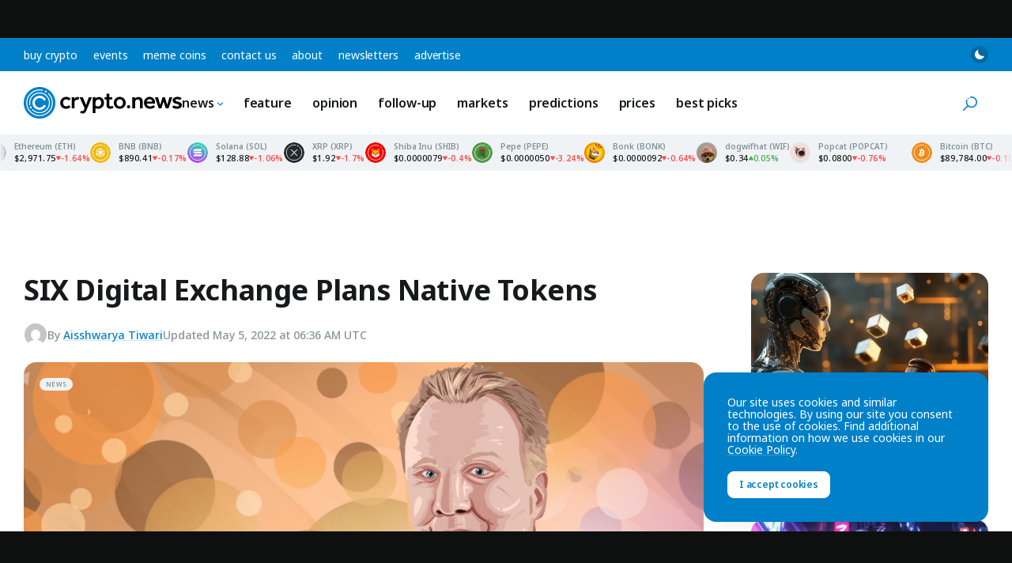

--- FILE ---
content_type: text/html; charset=UTF-8
request_url: https://crypto.news/six-digital-exchange-plans-native-tokens/
body_size: 37537
content:
<!DOCTYPE html>
<html class="no-js js-preload" lang="en-US" prefix="og: https://ogp.me/ns#">
<head>
    <meta charset="UTF-8"><meta name="viewport" content="width=device-width, initial-scale=1, maximum-scale=2"><link rel="profile" href="https://gmpg.org/xfn/11"><meta name="theme-color" content="#0080c8">	<style>img:is([sizes="auto" i], [sizes^="auto," i]) { contain-intrinsic-size: 3000px 1500px }</style>
	
<!-- Search Engine Optimization by Rank Math PRO - https://rankmath.com/ -->
<title>SIX Digital Exchange Plans Native Tokens</title>
<link data-rocket-preload as="style" href="https://fonts.googleapis.com/css2?family=Noto+Sans:ital,wght@0,100..900;1,100..900&#038;display=swap" rel="preload">
<style id="" media="print" onload="this.media=&#039;all&#039;">/* cyrillic-ext */
@font-face {
  font-family: 'Noto Sans';
  font-style: italic;
  font-weight: 100 900;
  font-stretch: 100%;
  font-display: swap;
  src: url(/fonts.gstatic.com/s/notosans/v42/o-0ZIpQlx3QUlC5A4PNr4C5OaxRsfNNlKbCePevttHOmHS91ixg0.woff2) format('woff2');
  unicode-range: U+0460-052F, U+1C80-1C8A, U+20B4, U+2DE0-2DFF, U+A640-A69F, U+FE2E-FE2F;
}
/* cyrillic */
@font-face {
  font-family: 'Noto Sans';
  font-style: italic;
  font-weight: 100 900;
  font-stretch: 100%;
  font-display: swap;
  src: url(/fonts.gstatic.com/s/notosans/v42/o-0ZIpQlx3QUlC5A4PNr4C5OaxRsfNNlKbCePevtvXOmHS91ixg0.woff2) format('woff2');
  unicode-range: U+0301, U+0400-045F, U+0490-0491, U+04B0-04B1, U+2116;
}
/* devanagari */
@font-face {
  font-family: 'Noto Sans';
  font-style: italic;
  font-weight: 100 900;
  font-stretch: 100%;
  font-display: swap;
  src: url(/fonts.gstatic.com/s/notosans/v42/o-0ZIpQlx3QUlC5A4PNr4C5OaxRsfNNlKbCePevtuHOmHS91ixg0.woff2) format('woff2');
  unicode-range: U+0900-097F, U+1CD0-1CF9, U+200C-200D, U+20A8, U+20B9, U+20F0, U+25CC, U+A830-A839, U+A8E0-A8FF, U+11B00-11B09;
}
/* greek-ext */
@font-face {
  font-family: 'Noto Sans';
  font-style: italic;
  font-weight: 100 900;
  font-stretch: 100%;
  font-display: swap;
  src: url(/fonts.gstatic.com/s/notosans/v42/o-0ZIpQlx3QUlC5A4PNr4C5OaxRsfNNlKbCePevttXOmHS91ixg0.woff2) format('woff2');
  unicode-range: U+1F00-1FFF;
}
/* greek */
@font-face {
  font-family: 'Noto Sans';
  font-style: italic;
  font-weight: 100 900;
  font-stretch: 100%;
  font-display: swap;
  src: url(/fonts.gstatic.com/s/notosans/v42/o-0ZIpQlx3QUlC5A4PNr4C5OaxRsfNNlKbCePevtunOmHS91ixg0.woff2) format('woff2');
  unicode-range: U+0370-0377, U+037A-037F, U+0384-038A, U+038C, U+038E-03A1, U+03A3-03FF;
}
/* vietnamese */
@font-face {
  font-family: 'Noto Sans';
  font-style: italic;
  font-weight: 100 900;
  font-stretch: 100%;
  font-display: swap;
  src: url(/fonts.gstatic.com/s/notosans/v42/o-0ZIpQlx3QUlC5A4PNr4C5OaxRsfNNlKbCePevttnOmHS91ixg0.woff2) format('woff2');
  unicode-range: U+0102-0103, U+0110-0111, U+0128-0129, U+0168-0169, U+01A0-01A1, U+01AF-01B0, U+0300-0301, U+0303-0304, U+0308-0309, U+0323, U+0329, U+1EA0-1EF9, U+20AB;
}
/* latin-ext */
@font-face {
  font-family: 'Noto Sans';
  font-style: italic;
  font-weight: 100 900;
  font-stretch: 100%;
  font-display: swap;
  src: url(/fonts.gstatic.com/s/notosans/v42/o-0ZIpQlx3QUlC5A4PNr4C5OaxRsfNNlKbCePevtt3OmHS91ixg0.woff2) format('woff2');
  unicode-range: U+0100-02BA, U+02BD-02C5, U+02C7-02CC, U+02CE-02D7, U+02DD-02FF, U+0304, U+0308, U+0329, U+1D00-1DBF, U+1E00-1E9F, U+1EF2-1EFF, U+2020, U+20A0-20AB, U+20AD-20C0, U+2113, U+2C60-2C7F, U+A720-A7FF;
}
/* latin */
@font-face {
  font-family: 'Noto Sans';
  font-style: italic;
  font-weight: 100 900;
  font-stretch: 100%;
  font-display: swap;
  src: url(/fonts.gstatic.com/s/notosans/v42/o-0ZIpQlx3QUlC5A4PNr4C5OaxRsfNNlKbCePevtuXOmHS91iw.woff2) format('woff2');
  unicode-range: U+0000-00FF, U+0131, U+0152-0153, U+02BB-02BC, U+02C6, U+02DA, U+02DC, U+0304, U+0308, U+0329, U+2000-206F, U+20AC, U+2122, U+2191, U+2193, U+2212, U+2215, U+FEFF, U+FFFD;
}
/* cyrillic-ext */
@font-face {
  font-family: 'Noto Sans';
  font-style: normal;
  font-weight: 100 900;
  font-stretch: 100%;
  font-display: swap;
  src: url(/fonts.gstatic.com/s/notosans/v42/o-0bIpQlx3QUlC5A4PNB6Ryti20_6n1iPHjc5aPdu3mhPy1Fig.woff2) format('woff2');
  unicode-range: U+0460-052F, U+1C80-1C8A, U+20B4, U+2DE0-2DFF, U+A640-A69F, U+FE2E-FE2F;
}
/* cyrillic */
@font-face {
  font-family: 'Noto Sans';
  font-style: normal;
  font-weight: 100 900;
  font-stretch: 100%;
  font-display: swap;
  src: url(/fonts.gstatic.com/s/notosans/v42/o-0bIpQlx3QUlC5A4PNB6Ryti20_6n1iPHjc5ardu3mhPy1Fig.woff2) format('woff2');
  unicode-range: U+0301, U+0400-045F, U+0490-0491, U+04B0-04B1, U+2116;
}
/* devanagari */
@font-face {
  font-family: 'Noto Sans';
  font-style: normal;
  font-weight: 100 900;
  font-stretch: 100%;
  font-display: swap;
  src: url(/fonts.gstatic.com/s/notosans/v42/o-0bIpQlx3QUlC5A4PNB6Ryti20_6n1iPHjc5a_du3mhPy1Fig.woff2) format('woff2');
  unicode-range: U+0900-097F, U+1CD0-1CF9, U+200C-200D, U+20A8, U+20B9, U+20F0, U+25CC, U+A830-A839, U+A8E0-A8FF, U+11B00-11B09;
}
/* greek-ext */
@font-face {
  font-family: 'Noto Sans';
  font-style: normal;
  font-weight: 100 900;
  font-stretch: 100%;
  font-display: swap;
  src: url(/fonts.gstatic.com/s/notosans/v42/o-0bIpQlx3QUlC5A4PNB6Ryti20_6n1iPHjc5aLdu3mhPy1Fig.woff2) format('woff2');
  unicode-range: U+1F00-1FFF;
}
/* greek */
@font-face {
  font-family: 'Noto Sans';
  font-style: normal;
  font-weight: 100 900;
  font-stretch: 100%;
  font-display: swap;
  src: url(/fonts.gstatic.com/s/notosans/v42/o-0bIpQlx3QUlC5A4PNB6Ryti20_6n1iPHjc5a3du3mhPy1Fig.woff2) format('woff2');
  unicode-range: U+0370-0377, U+037A-037F, U+0384-038A, U+038C, U+038E-03A1, U+03A3-03FF;
}
/* vietnamese */
@font-face {
  font-family: 'Noto Sans';
  font-style: normal;
  font-weight: 100 900;
  font-stretch: 100%;
  font-display: swap;
  src: url(/fonts.gstatic.com/s/notosans/v42/o-0bIpQlx3QUlC5A4PNB6Ryti20_6n1iPHjc5aHdu3mhPy1Fig.woff2) format('woff2');
  unicode-range: U+0102-0103, U+0110-0111, U+0128-0129, U+0168-0169, U+01A0-01A1, U+01AF-01B0, U+0300-0301, U+0303-0304, U+0308-0309, U+0323, U+0329, U+1EA0-1EF9, U+20AB;
}
/* latin-ext */
@font-face {
  font-family: 'Noto Sans';
  font-style: normal;
  font-weight: 100 900;
  font-stretch: 100%;
  font-display: swap;
  src: url(/fonts.gstatic.com/s/notosans/v42/o-0bIpQlx3QUlC5A4PNB6Ryti20_6n1iPHjc5aDdu3mhPy1Fig.woff2) format('woff2');
  unicode-range: U+0100-02BA, U+02BD-02C5, U+02C7-02CC, U+02CE-02D7, U+02DD-02FF, U+0304, U+0308, U+0329, U+1D00-1DBF, U+1E00-1E9F, U+1EF2-1EFF, U+2020, U+20A0-20AB, U+20AD-20C0, U+2113, U+2C60-2C7F, U+A720-A7FF;
}
/* latin */
@font-face {
  font-family: 'Noto Sans';
  font-style: normal;
  font-weight: 100 900;
  font-stretch: 100%;
  font-display: swap;
  src: url(/fonts.gstatic.com/s/notosans/v42/o-0bIpQlx3QUlC5A4PNB6Ryti20_6n1iPHjc5a7du3mhPy0.woff2) format('woff2');
  unicode-range: U+0000-00FF, U+0131, U+0152-0153, U+02BB-02BC, U+02C6, U+02DA, U+02DC, U+0304, U+0308, U+0329, U+2000-206F, U+20AC, U+2122, U+2191, U+2193, U+2212, U+2215, U+FEFF, U+FFFD;
}
</style>
<noscript><link rel="stylesheet" href="https://fonts.googleapis.com/css2?family=Noto+Sans:ital,wght@0,100..900;1,100..900&#038;display=swap"></noscript>
<meta name="description" content="In an interview with Finews on May 6, 2019, the Head of Securities and Exchanges at Swiss exchange SIX, Thomas Zeeb, told that tokens may replace stocks and"/>
<meta name="robots" content="follow, index, max-snippet:-1, max-video-preview:-1, max-image-preview:large"/>
<link rel="canonical" href="https://crypto.news/six-digital-exchange-plans-native-tokens/" />
<meta property="og:locale" content="en_US" />
<meta property="og:type" content="article" />
<meta property="og:title" content="SIX Digital Exchange Plans Native Tokens" />
<meta property="og:description" content="In an interview with Finews on May 6, 2019, the Head of Securities and Exchanges at Swiss exchange SIX, Thomas Zeeb, told that tokens may replace stocks and" />
<meta property="og:url" content="https://crypto.news/six-digital-exchange-plans-native-tokens/" />
<meta property="og:site_name" content="crypto.news" />
<meta property="article:tag" content="Altcoin" />
<meta property="article:tag" content="Bitcoin" />
<meta property="article:tag" content="Cryptocurrency" />
<meta property="article:tag" content="ICO" />
<meta property="article:tag" content="IDO" />
<meta property="article:tag" content="Regulation" />
<meta property="article:tag" content="Switzerland" />
<meta property="article:section" content="News" />
<meta property="og:updated_time" content="2022-05-05T06:36:09+00:00" />
<meta property="og:image" content="https://crypto.news/app/uploads/2019/05/Thomas-Zeeb-«We-May-Issue-Our-Own-Tokens.jpg" />
<meta property="og:image:secure_url" content="https://crypto.news/app/uploads/2019/05/Thomas-Zeeb-«We-May-Issue-Our-Own-Tokens.jpg" />
<meta property="og:image:width" content="1300" />
<meta property="og:image:height" content="776" />
<meta property="og:image:alt" content="SIX Digital Exchange Plans Native Tokens" />
<meta property="og:image:type" content="image/jpeg" />
<meta property="article:published_time" content="2019-05-07T09:00:17+00:00" />
<meta property="article:modified_time" content="2022-05-05T06:36:09+00:00" />
<meta name="twitter:card" content="summary_large_image" />
<meta name="twitter:title" content="SIX Digital Exchange Plans Native Tokens" />
<meta name="twitter:description" content="In an interview with Finews on May 6, 2019, the Head of Securities and Exchanges at Swiss exchange SIX, Thomas Zeeb, told that tokens may replace stocks and" />
<meta name="twitter:site" content="@cryptodotnews" />
<meta name="twitter:creator" content="@cryptodotnews" />
<meta name="twitter:image" content="https://crypto.news/app/uploads/2019/05/Thomas-Zeeb-«We-May-Issue-Our-Own-Tokens.jpg" />
<meta name="twitter:label1" content="Written by" />
<meta name="twitter:data1" content="Aisshwarya Tiwari" />
<meta name="twitter:label2" content="Time to read" />
<meta name="twitter:data2" content="1 minute" />
<script type="application/ld+json" class="rank-math-schema-pro">{"@context":"https://schema.org","@graph":[{"@type":"Organization","@id":"https://crypto.news/#organization","name":"crypto.news","sameAs":["https://twitter.com/cryptodotnews","https://linkedin.com/company/cryptodotnews","https://t.me/cryptodotnews","https://news.google.com/publications/CAAqBwgKMOqEsgsw95_JAw"],"logo":{"@type":"ImageObject","@id":"https://crypto.news/#logo","url":"https://crypto.news/app/uploads/2024/11/cryptonews-icon.png","contentUrl":"https://crypto.news/app/uploads/2024/11/cryptonews-icon.png","caption":"crypto.news","inLanguage":"en-US","width":"512","height":"512"}},{"@type":"WebSite","@id":"https://crypto.news/#website","url":"https://crypto.news","name":"crypto.news","publisher":{"@id":"https://crypto.news/#organization"},"inLanguage":"en-US"},{"@type":"ImageObject","@id":"https://crypto.news/app/uploads/2019/05/Thomas-Zeeb-\u00abWe-May-Issue-Our-Own-Tokens.jpg","url":"https://crypto.news/app/uploads/2019/05/Thomas-Zeeb-\u00abWe-May-Issue-Our-Own-Tokens.jpg","width":"1300","height":"776","inLanguage":"en-US"},{"@type":"BreadcrumbList","@id":"https://crypto.news/six-digital-exchange-plans-native-tokens/#breadcrumb","itemListElement":[{"@type":"ListItem","position":"1","item":{"@id":"https://crypto.news","name":"Home"}},{"@type":"ListItem","position":"2","item":{"@id":"https://crypto.news/news/","name":"Top cryptocurrency news today"}},{"@type":"ListItem","position":"3","item":{"@id":"https://crypto.news/six-digital-exchange-plans-native-tokens/","name":"SIX Digital Exchange Plans Native Tokens"}}]},{"@type":"WebPage","@id":"https://crypto.news/six-digital-exchange-plans-native-tokens/#webpage","url":"https://crypto.news/six-digital-exchange-plans-native-tokens/","name":"SIX Digital Exchange Plans Native Tokens","datePublished":"2019-05-07T09:00:17+00:00","dateModified":"2022-05-05T06:36:09+00:00","isPartOf":{"@id":"https://crypto.news/#website"},"primaryImageOfPage":{"@id":"https://crypto.news/app/uploads/2019/05/Thomas-Zeeb-\u00abWe-May-Issue-Our-Own-Tokens.jpg"},"inLanguage":"en-US","breadcrumb":{"@id":"https://crypto.news/six-digital-exchange-plans-native-tokens/#breadcrumb"}},{"@type":"Person","@id":"https://crypto.news/author/aisshwarya-tiwari/","name":"Aisshwarya Tiwari","description":"Aisshwarya worked as the chief editor at btcmanager. He holds an undergraduate degree in Commerce with Honours and a post-graduate diploma in Liberal Studies. Before entering the crypto industry, Aisshwarya worked as an SAP Consultant for a global IT firm. He also cleared the CFA Level 1 exam before pivoting to the crypto industry due to its novel and exciting propositions.","url":"https://crypto.news/author/aisshwarya-tiwari/","image":{"@type":"ImageObject","@id":"https://secure.gravatar.com/avatar/c24936e3ba1062a532132c9a717fe70ffcc4d82345ce6df4aa651873385f760c?s=96&amp;d=mm&amp;r=g","url":"https://secure.gravatar.com/avatar/c24936e3ba1062a532132c9a717fe70ffcc4d82345ce6df4aa651873385f760c?s=96&amp;d=mm&amp;r=g","caption":"Aisshwarya Tiwari","inLanguage":"en-US"},"worksFor":{"@id":"https://crypto.news/#organization"}},{"@type":"NewsArticle","headline":"SIX Digital Exchange Plans Native Tokens","datePublished":"2019-05-07T09:00:17+00:00","dateModified":"2022-05-05T06:36:09+00:00","articleSection":["News"],"author":{"@id":"https://crypto.news/author/aisshwarya-tiwari/","name":"Aisshwarya Tiwari"},"publisher":{"@id":"https://crypto.news/#organization"},"description":"In an interview with Finews on May 6, 2019, the Head of Securities and Exchanges at Swiss exchange SIX, Thomas Zeeb, told that tokens may replace stocks and","wordCount":"374","copyrightYear":"2022","copyrightHolder":{"@id":"https://crypto.news/#organization"},"name":"SIX Digital Exchange Plans Native Tokens","@id":"https://crypto.news/six-digital-exchange-plans-native-tokens/#richSnippet","isPartOf":{"@id":"https://crypto.news/six-digital-exchange-plans-native-tokens/#webpage"},"image":{"@id":"https://crypto.news/app/uploads/2019/05/Thomas-Zeeb-\u00abWe-May-Issue-Our-Own-Tokens.jpg"},"inLanguage":"en-US","mainEntityOfPage":{"@id":"https://crypto.news/six-digital-exchange-plans-native-tokens/#webpage"}}]}</script>
<!-- /Rank Math WordPress SEO plugin -->

<link href='https://fonts.gstatic.com' crossorigin rel='preconnect' />
<link rel="alternate" type="application/rss+xml" title="crypto.news &raquo; Feed" href="https://crypto.news/feed/" />
<meta name="impact-site-verification" value="5546b44b-b07f-4779-9444-5569d02d53c5"><meta name="fo-verify" content="abf5daa6-5b27-4b6b-a58e-e5a3ec828397"><link rel="preconnect" href="https://fonts.googleapis.com"><link rel="preconnect" href="https://fonts.gstatic.com" crossorigin><link rel='stylesheet' id='wp-block-library-css' href='https://crypto.news/wp/wp-includes/css/dist/block-library/style.min.css?ver=6.8.3' media='all' />
<link rel='stylesheet' id='cn-main-css' href='https://crypto.news/app/themes/base/css/main.min.css?ver=20260103' media='all' />
<script src="https://crypto.news/app/themes/base/js/init.js?ver=20260103" id="cn-init-js"></script>
<script src="https://crypto.news/app/themes/base/js/inita.js?ver=20260103" id="cn-inita-js"></script>
<link rel="https://api.w.org/" href="https://crypto.news/wp-json/" /><link rel="alternate" title="JSON" type="application/json" href="https://crypto.news/wp-json/wp/v2/posts/100648" /><link rel="EditURI" type="application/rsd+xml" title="RSD" href="https://crypto.news/wp/xmlrpc.php?rsd" />
<script>
    window.dataLayer = window.dataLayer || [];

            let cnDataLayer = {"entry_type":"post","entry_id":100648,"entry_author_id":"99","entry_author_name":"Aisshwarya Tiwari","entry_publish_date":"2019-05-07","entry_publish_date_day":"07","entry_publish_date_month":"05","entry_publish_date_year":"2019","entry_modified_date":"2022-05-05","entry_modified_date_day":"05","entry_modified_date_month":"05","entry_modified_date_year":"2022","entry_category":"News","entry_tag":"Altcoin|Bitcoin|Cryptocurrency|ICO|IDO|Regulation|Switzerland"};
        dataLayer.push( cnDataLayer );
    </script>

<!-- Google Tag Manager -->
<script>(function(w,d,s,l,i){w[l]=w[l]||[];w[l].push({'gtm.start':
new Date().getTime(),event:'gtm.js'});var f=d.getElementsByTagName(s)[0],
j=d.createElement(s),dl=l!='dataLayer'?'&l='+l:'';j.async=true;j.src=
'https://www.googletagmanager.com/gtm.js?id='+i+dl;f.parentNode.insertBefore(j,f);
})(window,document,'script','dataLayer','GTM-WHJ65V5');</script>
<!-- End Google Tag Manager --><meta name="generator" content="webp-uploads 2.6.0">
<link rel="icon" href="https://crypto.news/app/uploads/2024/11/cryptonews-icon-150x150.png" sizes="32x32" />
<link rel="icon" href="https://crypto.news/app/uploads/2024/11/cryptonews-icon-300x300.png" sizes="192x192" />
<link rel="apple-touch-icon" href="https://crypto.news/app/uploads/2024/11/cryptonews-icon-300x300.png" />
<meta name="msapplication-TileImage" content="https://crypto.news/app/uploads/2024/11/cryptonews-icon-300x300.png" />
<link rel="self" href="https://crypto.news/feed/"/><link rel="hub" href="https://pubsubhubbub.appspot.com"/><link rel="hub" href="https://pubsubhubbub.superfeedr.com"/><link rel="hub" href="https://websubhub.com/hub"/></head>
<body class="wp-singular post-template-default single single-post postid-100648 single-format-standard wp-embed-responsive wp-theme-base wp-child-theme-cryptonews has-sticky-header has-sticky-footer">
    <!-- Google Tag Manager (noscript) -->
<noscript><iframe src="https://www.googletagmanager.com/ns.html?id=GTM-WHJ65V5"
height="0" width="0" style="display:none;visibility:hidden"></iframe></noscript>
<!-- End Google Tag Manager (noscript) -->    <div id="container" class="container">
        
<a href="#content" class="skip-link">
    Skip to content</a>

<div class="header-top">

    <nav class="header-top__nav" aria-label="Top Navigation">

        <ul id="top-menu" class="top-menu"><li id="menu-item-14071017" class="menu-item menu-item-type-post_type menu-item-object-page menu-item-14071017 menu-item-depth-0"><a href="https://crypto.news/buy-crypto/">Buy Crypto</a></li><li id="menu-item-14116645" class="menu-item menu-item-type-post_type menu-item-object-page menu-item-14116645 menu-item-depth-0"><a href="https://crypto.news/events/">Events</a></li><li id="menu-item-14155669" class="menu-item menu-item-type-post_type menu-item-object-page menu-item-14155669 menu-item-depth-0"><a href="https://crypto.news/meme-coins/">Meme Coins</a></li><li id="menu-item-14051378" class="menu-item menu-item-type-post_type menu-item-object-page menu-item-14051378 menu-item-depth-0"><a href="https://crypto.news/contact-us/">Contact us</a></li><li id="menu-item-14161439" class="menu-item menu-item-type-post_type menu-item-object-page menu-item-14161439 menu-item-depth-0"><a href="https://crypto.news/about/">About</a></li><li id="menu-item-14244211" class="menu-item menu-item-type-post_type menu-item-object-page menu-item-14244211 menu-item-depth-0"><a href="https://crypto.news/newsletters/">Newsletters</a></li><li id="menu-item-14259413" class="menu-item menu-item-type-post_type menu-item-object-page menu-item-14259413 menu-item-depth-0"><a href="https://crypto.news/advertise/">Advertise</a></li></ul>
    </nav><!-- .header-top__nav -->

    <div class="header-top__secondary">

        <button class="mode-toggle mode-toggle--type-top" type="button" aria-label="Toggle Mode">
    <svg class="icon icon-moon" aria-hidden="true"><use xlink:href="#icon-moon"></use> </svg>    <svg class="icon icon-sun" aria-hidden="true"><use xlink:href="#icon-sun"></use> </svg></button>
    </div><!-- .header-top__secondary -->

</div><!-- .header-top -->

<header id="header" class="header">

    <div class="header__main">

        <a href="https://crypto.news/" title="crypto.news" class="header__logo logo" rel="home">
            <span class="screen-reader-text">crypto.news</span>
                    </a>

        <nav class="header__nav main-nav" aria-label="Main Navigation">

            <ul id="main-menu" class="main-menu"><li id="menu-item-14051377" class="menu-item menu-item-type-custom menu-item-object-custom menu-item-has-children menu-item-14051377 menu-item-depth-0"><a href="https://crypto.news/news/">News<svg class="icon icon-chevron" aria-hidden="true"><use xlink:href="#icon-chevron"></use> </svg></a><ul class="sub-menu"><li id="menu-item-14051385" class="menu-item menu-item-type-custom menu-item-object-custom menu-item-14051385 menu-item-depth-1"><a href="https://crypto.news/news/">All<svg class="icon icon-chevron" aria-hidden="true"><use xlink:href="#icon-chevron"></use> </svg></a></li><li id="menu-item-14135096" class="menu-item menu-item-type-taxonomy menu-item-object-post_tag menu-item-14135096 menu-item-depth-1"><a href="https://crypto.news/tag/bitcoin/">Bitcoin<svg class="icon icon-chevron" aria-hidden="true"><use xlink:href="#icon-chevron"></use> </svg></a></li><li id="menu-item-14135097" class="menu-item menu-item-type-taxonomy menu-item-object-post_tag menu-item-14135097 menu-item-depth-1"><a href="https://crypto.news/tag/blockchain/">Blockchain<svg class="icon icon-chevron" aria-hidden="true"><use xlink:href="#icon-chevron"></use> </svg></a></li><li id="menu-item-14135099" class="menu-item menu-item-type-taxonomy menu-item-object-post_tag menu-item-14135099 menu-item-depth-1"><a href="https://crypto.news/tag/ethereum/">Ethereum<svg class="icon icon-chevron" aria-hidden="true"><use xlink:href="#icon-chevron"></use> </svg></a></li><li id="menu-item-14135101" class="menu-item menu-item-type-taxonomy menu-item-object-post_tag menu-item-14135101 menu-item-depth-1"><a href="https://crypto.news/tag/defi/">DeFi<svg class="icon icon-chevron" aria-hidden="true"><use xlink:href="#icon-chevron"></use> </svg></a></li><li id="menu-item-14135098" class="menu-item menu-item-type-taxonomy menu-item-object-post_tag menu-item-14135098 menu-item-depth-1"><a href="https://crypto.news/tag/altcoin/">Altcoin<svg class="icon icon-chevron" aria-hidden="true"><use xlink:href="#icon-chevron"></use> </svg></a></li><li id="menu-item-14135100" class="menu-item menu-item-type-taxonomy menu-item-object-post_tag menu-item-14135100 menu-item-depth-1"><a href="https://crypto.news/tag/regulation/">Regulation<svg class="icon icon-chevron" aria-hidden="true"><use xlink:href="#icon-chevron"></use> </svg></a></li><li id="menu-item-14303087" class="menu-item menu-item-type-taxonomy menu-item-object-post_tag menu-item-14303087 menu-item-depth-1"><a href="https://crypto.news/tag/solana/">Solana<svg class="icon icon-chevron" aria-hidden="true"><use xlink:href="#icon-chevron"></use> </svg></a></li><li id="menu-item-14303088" class="menu-item menu-item-type-taxonomy menu-item-object-post_tag menu-item-14303088 menu-item-depth-1"><a href="https://crypto.news/tag/shiba-inu/">Shiba Inu<svg class="icon icon-chevron" aria-hidden="true"><use xlink:href="#icon-chevron"></use> </svg></a></li></ul></li><li id="menu-item-14152190" class="menu-item menu-item-type-taxonomy menu-item-object-category menu-item-14152190 menu-item-depth-0"><a href="https://crypto.news/feature/">Feature<svg class="icon icon-chevron" aria-hidden="true"><use xlink:href="#icon-chevron"></use> </svg></a></li><li id="menu-item-14135121" class="menu-item menu-item-type-taxonomy menu-item-object-category menu-item-14135121 menu-item-depth-0"><a href="https://crypto.news/opinion/">Opinion<svg class="icon icon-chevron" aria-hidden="true"><use xlink:href="#icon-chevron"></use> </svg></a></li><li id="menu-item-14275037" class="menu-item menu-item-type-taxonomy menu-item-object-category menu-item-14275037 menu-item-depth-0"><a href="https://crypto.news/follow-up/">Follow-up<svg class="icon icon-chevron" aria-hidden="true"><use xlink:href="#icon-chevron"></use> </svg></a></li><li id="menu-item-14135120" class="menu-item menu-item-type-taxonomy menu-item-object-category menu-item-14135120 menu-item-depth-0"><a href="https://crypto.news/markets/">Markets<svg class="icon icon-chevron" aria-hidden="true"><use xlink:href="#icon-chevron"></use> </svg></a></li><li id="menu-item-14395829" class="menu-item menu-item-type-taxonomy menu-item-object-category menu-item-14395829 menu-item-depth-0"><a href="https://crypto.news/predictions/">Predictions<svg class="icon icon-chevron" aria-hidden="true"><use xlink:href="#icon-chevron"></use> </svg></a></li><li id="menu-item-14051411" class="menu-item menu-item-type-post_type menu-item-object-page menu-item-14051411 menu-item-depth-0"><a href="https://crypto.news/market-cap/">Prices<svg class="icon icon-chevron" aria-hidden="true"><use xlink:href="#icon-chevron"></use> </svg></a></li><li id="menu-item-14421353" class="menu-item menu-item-type-taxonomy menu-item-object-category menu-item-14421353 menu-item-depth-0"><a href="https://crypto.news/best-picks/">Best Picks<svg class="icon icon-chevron" aria-hidden="true"><use xlink:href="#icon-chevron"></use> </svg></a></li></ul>
        </nav><!-- .header__nav -->

        <div class="llama-button-group header__llama">
<div class="llama-button"  data-wp-style--display="context.syle_display" data-wp-interactive="cn/llama-button" data-wp-init="callbacks.init" data-wp-context='{"countries":[],"countries_mode":"exclude","ready":false}' data-wp-bind--hidden="!context.ready" hidden>

    <a href="https://bcgm1.com/i-45687izkv-n/?p=/login/regist" target="_blank" rel="nofollow" class="llama-button__link" style="color: #fff; background-color: #292d2e;">
                    <img src="https://crypto.news/app/plugins/cn-header-buttons/images/bcgame-logo.webp" alt="BC.GAME" class="llama-button__logo">
            </a>

    
</div><!-- .llama-button -->
<div class="llama-button"  data-wp-style--display="context.syle_display" data-wp-interactive="cn/llama-button" data-wp-init="callbacks.init" data-wp-context='{"countries":["US","NO","PL","ES","MY","AE","FR","FI","SE","GR","RO","CH","BE","IT"],"countries_mode":"exclude","ready":false}' data-wp-bind--hidden="!context.ready" hidden>

    <a href="https://med.etoro.com/B21202_A126980_TClick.aspx" target="_blank" rel="nofollow" class="llama-button__link" style="background: #13C636; color: #fff;">
                    <span>Buy on</span> eToro            </a>

    
</div><!-- .llama-button -->
<div class="llama-button"  data-wp-style--display="context.syle_display" data-wp-interactive="cn/llama-button" data-wp-init="callbacks.init" data-wp-context='{"countries":["NO","PL","ES","MY","AE","FR","FI","SE","GR","RO","CH","BE","IT"],"countries_mode":"include","ready":false}' data-wp-bind--hidden="!context.ready" hidden>

    <a href="https://track.youhodler.com/click?pid=5292&offer_id=28" target="_blank" rel="nofollow" class="llama-button__link" style="background: #374ef4; color: #fff;">
                    <span>Buy on</span> YouHodler            </a>

    
</div><!-- .llama-button --></div>
        <div class="header__secondary">

            <button class="mode-toggle mode-toggle--type-main" type="button" aria-label="Toggle Mode">
    <svg class="icon icon-moon" aria-hidden="true"><use xlink:href="#icon-moon"></use> </svg>    <svg class="icon icon-sun" aria-hidden="true"><use xlink:href="#icon-sun"></use> </svg></button>
            
            <button id="site-search-toggle" class="site-search-toggle" type="button" aria-expanded="false" aria-controls="site-search">
                <svg class="icon icon-search" aria-hidden="true"><use xlink:href="#icon-search"></use> </svg>                <span class="site-search-toggle__text">
                    Search                </span>
            </button>

            <button id="mobile-nav-toggle" class="mobile-nav-toggle" type="button" aria-expanded="false" aria-controls="mobile-nav" aria-label="Menu">
                <span>
                    <svg class="icon icon-menu" aria-hidden="true"><use xlink:href="#icon-menu"></use> </svg>                </span>
            </button>

            
        </div><!-- .header__secondary -->

    </div><!-- .header__main -->

    <div id="site-search" class="site-search">

        <svg class="icon icon-search" aria-hidden="true"><use xlink:href="#icon-search"></use> </svg>
        <form method="get" action="https://crypto.news/" class="site-search__form" role="search">

            <label for="site-search-field" class="site-search__label screen-reader-text">
                Search            </label>

            <input type="text" name="s" placeholder="Search" id="site-search-field" class="site-search__field" value="">

            <button type="submit" class="site-search__button button button--size-small">
                Search            </button>

        </form><!-- .site-search -->

        <button id="site-search-close" class="site-search__close" type="button">
            <svg class="icon icon-cross" aria-hidden="true"><use xlink:href="#icon-cross"></use> </svg>            <span class="screen-reader-text">Close search</span>
        </button>

    </div><!-- .site-search -->

</header><!-- .header -->

<div id="ticker-tape-container" data-ids="bitcoin,ethereum,binancecoin,solana,ripple,shiba-inu,pepe,bonk,dogwifcoin,popcat">

    <div class="ticker-tape">

        <div class="ticker-tape__container">

            
                <div class="ticker-tape__wrapper">

                    
                        
                        <div class="ticker-tape__item">

                            <img src="https://crypto.news/images/icons/bitcoin.svg" width="26" height="26" alt="Bitcoin" class="ticker-tape__image">

                            <div class="ticker-tape__name">
                                Bitcoin (BTC)
                            </div>

                            <div class="ticker-tape__data">

                                <span class="ticker-tape__price">
                                    $89,784.00                                </span>
                                <span class="ticker-tape__change ticker-tape__change--down">
                                    <svg class="icon icon-caret" aria-hidden="true"><use xlink:href="#icon-caret"></use> </svg>                                    -0.17223                                </span>

                            </div>

                            
                                <a href="/price/bitcoin/" class="ticker-tape__link">
                                    Bitcoin price                                </a>

                            
                        </div><!-- .ticker-tape__item -->

                    
                        
                        <div class="ticker-tape__item">

                            <img src="https://crypto.news/images/icons/ethereum.svg" width="26" height="26" alt="Ethereum" class="ticker-tape__image">

                            <div class="ticker-tape__name">
                                Ethereum (ETH)
                            </div>

                            <div class="ticker-tape__data">

                                <span class="ticker-tape__price">
                                    $2,971.75                                </span>
                                <span class="ticker-tape__change ticker-tape__change--down ticker-tape__change ticker-tape__change--down">
                                    <svg class="icon icon-caret" aria-hidden="true"><use xlink:href="#icon-caret"></use> </svg>                                    -1.63776                                </span>

                            </div>

                            
                                <a href="/price/ethereum/" class="ticker-tape__link">
                                    Ethereum price                                </a>

                            
                        </div><!-- .ticker-tape__item -->

                    
                        
                        <div class="ticker-tape__item">

                            <img src="https://crypto.news/images/icons/binancecoin.svg" width="26" height="26" alt="BNB" class="ticker-tape__image">

                            <div class="ticker-tape__name">
                                BNB (BNB)
                            </div>

                            <div class="ticker-tape__data">

                                <span class="ticker-tape__price">
                                    $890.41                                </span>
                                <span class="ticker-tape__change ticker-tape__change--down ticker-tape__change ticker-tape__change--down ticker-tape__change ticker-tape__change--down">
                                    <svg class="icon icon-caret" aria-hidden="true"><use xlink:href="#icon-caret"></use> </svg>                                    -0.1622                                </span>

                            </div>

                            
                                <a href="/price/bnb/" class="ticker-tape__link">
                                    BNB price                                </a>

                            
                        </div><!-- .ticker-tape__item -->

                    
                        
                        <div class="ticker-tape__item">

                            <img src="https://crypto.news/images/icons/solana.svg" width="26" height="26" alt="Solana" class="ticker-tape__image">

                            <div class="ticker-tape__name">
                                Solana (SOL)
                            </div>

                            <div class="ticker-tape__data">

                                <span class="ticker-tape__price">
                                    $128.88                                </span>
                                <span class="ticker-tape__change ticker-tape__change--down ticker-tape__change ticker-tape__change--down ticker-tape__change ticker-tape__change--down ticker-tape__change ticker-tape__change--down">
                                    <svg class="icon icon-caret" aria-hidden="true"><use xlink:href="#icon-caret"></use> </svg>                                    -1.05647                                </span>

                            </div>

                            
                                <a href="/price/solana/" class="ticker-tape__link">
                                    Solana price                                </a>

                            
                        </div><!-- .ticker-tape__item -->

                    
                        
                        <div class="ticker-tape__item">

                            <img src="https://crypto.news/images/icons/ripple.svg" width="26" height="26" alt="XRP" class="ticker-tape__image">

                            <div class="ticker-tape__name">
                                XRP (XRP)
                            </div>

                            <div class="ticker-tape__data">

                                <span class="ticker-tape__price">
                                    $1.92                                </span>
                                <span class="ticker-tape__change ticker-tape__change--down ticker-tape__change ticker-tape__change--down ticker-tape__change ticker-tape__change--down ticker-tape__change ticker-tape__change--down ticker-tape__change ticker-tape__change--down">
                                    <svg class="icon icon-caret" aria-hidden="true"><use xlink:href="#icon-caret"></use> </svg>                                    -1.69584                                </span>

                            </div>

                            
                                <a href="/price/xrp/" class="ticker-tape__link">
                                    XRP price                                </a>

                            
                        </div><!-- .ticker-tape__item -->

                    
                        
                        <div class="ticker-tape__item">

                            <img src="https://crypto.news/images/icons/shiba-inu.svg" width="26" height="26" alt="Shiba Inu" class="ticker-tape__image">

                            <div class="ticker-tape__name">
                                Shiba Inu (SHIB)
                            </div>

                            <div class="ticker-tape__data">

                                <span class="ticker-tape__price">
                                    $0.0000079                                </span>
                                <span class="ticker-tape__change ticker-tape__change--down ticker-tape__change ticker-tape__change--down ticker-tape__change ticker-tape__change--down ticker-tape__change ticker-tape__change--down ticker-tape__change ticker-tape__change--down ticker-tape__change ticker-tape__change--down">
                                    <svg class="icon icon-caret" aria-hidden="true"><use xlink:href="#icon-caret"></use> </svg>                                    -0.39261                                </span>

                            </div>

                            
                                <a href="/price/shiba-inu/" class="ticker-tape__link">
                                    Shiba Inu price                                </a>

                            
                        </div><!-- .ticker-tape__item -->

                    
                        
                        <div class="ticker-tape__item">

                            <img src="https://crypto.news/images/icons/pepe.svg" width="26" height="26" alt="Pepe" class="ticker-tape__image">

                            <div class="ticker-tape__name">
                                Pepe (PEPE)
                            </div>

                            <div class="ticker-tape__data">

                                <span class="ticker-tape__price">
                                    $0.000005                                </span>
                                <span class="ticker-tape__change ticker-tape__change--down ticker-tape__change ticker-tape__change--down ticker-tape__change ticker-tape__change--down ticker-tape__change ticker-tape__change--down ticker-tape__change ticker-tape__change--down ticker-tape__change ticker-tape__change--down ticker-tape__change ticker-tape__change--down">
                                    <svg class="icon icon-caret" aria-hidden="true"><use xlink:href="#icon-caret"></use> </svg>                                    -3.23561                                </span>

                            </div>

                            
                                <a href="/price/pepe/" class="ticker-tape__link">
                                    Pepe price                                </a>

                            
                        </div><!-- .ticker-tape__item -->

                    
                        
                        <div class="ticker-tape__item">

                            <img src="https://coin-images.coingecko.com/coins/images/28600/large/bonk.jpg?1696527587" width="26" height="26" alt="Bonk" class="ticker-tape__image">

                            <div class="ticker-tape__name">
                                Bonk (BONK)
                            </div>

                            <div class="ticker-tape__data">

                                <span class="ticker-tape__price">
                                    $0.0000092                                </span>
                                <span class="ticker-tape__change ticker-tape__change--down ticker-tape__change ticker-tape__change--down ticker-tape__change ticker-tape__change--down ticker-tape__change ticker-tape__change--down ticker-tape__change ticker-tape__change--down ticker-tape__change ticker-tape__change--down ticker-tape__change ticker-tape__change--down ticker-tape__change ticker-tape__change--down">
                                    <svg class="icon icon-caret" aria-hidden="true"><use xlink:href="#icon-caret"></use> </svg>                                    -0.63051                                </span>

                            </div>

                            
                                <a href="/price/bonk/" class="ticker-tape__link">
                                    Bonk price                                </a>

                            
                        </div><!-- .ticker-tape__item -->

                    
                        
                        <div class="ticker-tape__item">

                            <img src="https://coin-images.coingecko.com/coins/images/33566/large/dogwifhat.jpg?1702499428" width="26" height="26" alt="dogwifhat" class="ticker-tape__image">

                            <div class="ticker-tape__name">
                                dogwifhat (WIF)
                            </div>

                            <div class="ticker-tape__data">

                                <span class="ticker-tape__price">
                                    $0.34039                                </span>
                                <span class="ticker-tape__change ticker-tape__change--down ticker-tape__change ticker-tape__change--down ticker-tape__change ticker-tape__change--down ticker-tape__change ticker-tape__change--down ticker-tape__change ticker-tape__change--down ticker-tape__change ticker-tape__change--down ticker-tape__change ticker-tape__change--down ticker-tape__change ticker-tape__change--down ticker-tape__change ticker-tape__change--up">
                                    <svg class="icon icon-caret" aria-hidden="true"><use xlink:href="#icon-caret"></use> </svg>                                    0.05801                                </span>

                            </div>

                            
                                <a href="/price/dogwifhat/" class="ticker-tape__link">
                                    dogwifhat price                                </a>

                            
                        </div><!-- .ticker-tape__item -->

                    
                        
                        <div class="ticker-tape__item">

                            <img src="https://coin-images.coingecko.com/coins/images/33760/large/image.jpg?1702964227" width="26" height="26" alt="Popcat" class="ticker-tape__image">

                            <div class="ticker-tape__name">
                                Popcat (POPCAT)
                            </div>

                            <div class="ticker-tape__data">

                                <span class="ticker-tape__price">
                                    $0.080021                                </span>
                                <span class="ticker-tape__change ticker-tape__change--down ticker-tape__change ticker-tape__change--down ticker-tape__change ticker-tape__change--down ticker-tape__change ticker-tape__change--down ticker-tape__change ticker-tape__change--down ticker-tape__change ticker-tape__change--down ticker-tape__change ticker-tape__change--down ticker-tape__change ticker-tape__change--down ticker-tape__change ticker-tape__change--up ticker-tape__change ticker-tape__change--down">
                                    <svg class="icon icon-caret" aria-hidden="true"><use xlink:href="#icon-caret"></use> </svg>                                    -0.75896                                </span>

                            </div>

                            
                                <a href="/price/popcat/" class="ticker-tape__link">
                                    Popcat price                                </a>

                            
                        </div><!-- .ticker-tape__item -->

                    
                </div><!-- .ticker-tape__wrapper -->

            
                <div class="ticker-tape__wrapper">

                    
                        
                        <div class="ticker-tape__item">

                            <img src="https://crypto.news/images/icons/bitcoin.svg" width="26" height="26" alt="Bitcoin" class="ticker-tape__image">

                            <div class="ticker-tape__name">
                                Bitcoin (BTC)
                            </div>

                            <div class="ticker-tape__data">

                                <span class="ticker-tape__price">
                                    $89,784.00                                </span>
                                <span class="ticker-tape__change ticker-tape__change--down ticker-tape__change ticker-tape__change--down ticker-tape__change ticker-tape__change--down ticker-tape__change ticker-tape__change--down ticker-tape__change ticker-tape__change--down ticker-tape__change ticker-tape__change--down ticker-tape__change ticker-tape__change--down ticker-tape__change ticker-tape__change--down ticker-tape__change ticker-tape__change--up ticker-tape__change ticker-tape__change--down ticker-tape__change ticker-tape__change--down">
                                    <svg class="icon icon-caret" aria-hidden="true"><use xlink:href="#icon-caret"></use> </svg>                                    -0.17223                                </span>

                            </div>

                            
                                <a href="/price/bitcoin/" class="ticker-tape__link">
                                    Bitcoin price                                </a>

                            
                        </div><!-- .ticker-tape__item -->

                    
                        
                        <div class="ticker-tape__item">

                            <img src="https://crypto.news/images/icons/ethereum.svg" width="26" height="26" alt="Ethereum" class="ticker-tape__image">

                            <div class="ticker-tape__name">
                                Ethereum (ETH)
                            </div>

                            <div class="ticker-tape__data">

                                <span class="ticker-tape__price">
                                    $2,971.75                                </span>
                                <span class="ticker-tape__change ticker-tape__change--down ticker-tape__change ticker-tape__change--down ticker-tape__change ticker-tape__change--down ticker-tape__change ticker-tape__change--down ticker-tape__change ticker-tape__change--down ticker-tape__change ticker-tape__change--down ticker-tape__change ticker-tape__change--down ticker-tape__change ticker-tape__change--down ticker-tape__change ticker-tape__change--up ticker-tape__change ticker-tape__change--down ticker-tape__change ticker-tape__change--down ticker-tape__change ticker-tape__change--down">
                                    <svg class="icon icon-caret" aria-hidden="true"><use xlink:href="#icon-caret"></use> </svg>                                    -1.63776                                </span>

                            </div>

                            
                                <a href="/price/ethereum/" class="ticker-tape__link">
                                    Ethereum price                                </a>

                            
                        </div><!-- .ticker-tape__item -->

                    
                        
                        <div class="ticker-tape__item">

                            <img src="https://crypto.news/images/icons/binancecoin.svg" width="26" height="26" alt="BNB" class="ticker-tape__image">

                            <div class="ticker-tape__name">
                                BNB (BNB)
                            </div>

                            <div class="ticker-tape__data">

                                <span class="ticker-tape__price">
                                    $890.41                                </span>
                                <span class="ticker-tape__change ticker-tape__change--down ticker-tape__change ticker-tape__change--down ticker-tape__change ticker-tape__change--down ticker-tape__change ticker-tape__change--down ticker-tape__change ticker-tape__change--down ticker-tape__change ticker-tape__change--down ticker-tape__change ticker-tape__change--down ticker-tape__change ticker-tape__change--down ticker-tape__change ticker-tape__change--up ticker-tape__change ticker-tape__change--down ticker-tape__change ticker-tape__change--down ticker-tape__change ticker-tape__change--down ticker-tape__change ticker-tape__change--down">
                                    <svg class="icon icon-caret" aria-hidden="true"><use xlink:href="#icon-caret"></use> </svg>                                    -0.1622                                </span>

                            </div>

                            
                                <a href="/price/bnb/" class="ticker-tape__link">
                                    BNB price                                </a>

                            
                        </div><!-- .ticker-tape__item -->

                    
                        
                        <div class="ticker-tape__item">

                            <img src="https://crypto.news/images/icons/solana.svg" width="26" height="26" alt="Solana" class="ticker-tape__image">

                            <div class="ticker-tape__name">
                                Solana (SOL)
                            </div>

                            <div class="ticker-tape__data">

                                <span class="ticker-tape__price">
                                    $128.88                                </span>
                                <span class="ticker-tape__change ticker-tape__change--down ticker-tape__change ticker-tape__change--down ticker-tape__change ticker-tape__change--down ticker-tape__change ticker-tape__change--down ticker-tape__change ticker-tape__change--down ticker-tape__change ticker-tape__change--down ticker-tape__change ticker-tape__change--down ticker-tape__change ticker-tape__change--down ticker-tape__change ticker-tape__change--up ticker-tape__change ticker-tape__change--down ticker-tape__change ticker-tape__change--down ticker-tape__change ticker-tape__change--down ticker-tape__change ticker-tape__change--down ticker-tape__change ticker-tape__change--down">
                                    <svg class="icon icon-caret" aria-hidden="true"><use xlink:href="#icon-caret"></use> </svg>                                    -1.05647                                </span>

                            </div>

                            
                                <a href="/price/solana/" class="ticker-tape__link">
                                    Solana price                                </a>

                            
                        </div><!-- .ticker-tape__item -->

                    
                        
                        <div class="ticker-tape__item">

                            <img src="https://crypto.news/images/icons/ripple.svg" width="26" height="26" alt="XRP" class="ticker-tape__image">

                            <div class="ticker-tape__name">
                                XRP (XRP)
                            </div>

                            <div class="ticker-tape__data">

                                <span class="ticker-tape__price">
                                    $1.92                                </span>
                                <span class="ticker-tape__change ticker-tape__change--down ticker-tape__change ticker-tape__change--down ticker-tape__change ticker-tape__change--down ticker-tape__change ticker-tape__change--down ticker-tape__change ticker-tape__change--down ticker-tape__change ticker-tape__change--down ticker-tape__change ticker-tape__change--down ticker-tape__change ticker-tape__change--down ticker-tape__change ticker-tape__change--up ticker-tape__change ticker-tape__change--down ticker-tape__change ticker-tape__change--down ticker-tape__change ticker-tape__change--down ticker-tape__change ticker-tape__change--down ticker-tape__change ticker-tape__change--down ticker-tape__change ticker-tape__change--down">
                                    <svg class="icon icon-caret" aria-hidden="true"><use xlink:href="#icon-caret"></use> </svg>                                    -1.69584                                </span>

                            </div>

                            
                                <a href="/price/xrp/" class="ticker-tape__link">
                                    XRP price                                </a>

                            
                        </div><!-- .ticker-tape__item -->

                    
                        
                        <div class="ticker-tape__item">

                            <img src="https://crypto.news/images/icons/shiba-inu.svg" width="26" height="26" alt="Shiba Inu" class="ticker-tape__image">

                            <div class="ticker-tape__name">
                                Shiba Inu (SHIB)
                            </div>

                            <div class="ticker-tape__data">

                                <span class="ticker-tape__price">
                                    $0.0000079                                </span>
                                <span class="ticker-tape__change ticker-tape__change--down ticker-tape__change ticker-tape__change--down ticker-tape__change ticker-tape__change--down ticker-tape__change ticker-tape__change--down ticker-tape__change ticker-tape__change--down ticker-tape__change ticker-tape__change--down ticker-tape__change ticker-tape__change--down ticker-tape__change ticker-tape__change--down ticker-tape__change ticker-tape__change--up ticker-tape__change ticker-tape__change--down ticker-tape__change ticker-tape__change--down ticker-tape__change ticker-tape__change--down ticker-tape__change ticker-tape__change--down ticker-tape__change ticker-tape__change--down ticker-tape__change ticker-tape__change--down ticker-tape__change ticker-tape__change--down">
                                    <svg class="icon icon-caret" aria-hidden="true"><use xlink:href="#icon-caret"></use> </svg>                                    -0.39261                                </span>

                            </div>

                            
                                <a href="/price/shiba-inu/" class="ticker-tape__link">
                                    Shiba Inu price                                </a>

                            
                        </div><!-- .ticker-tape__item -->

                    
                        
                        <div class="ticker-tape__item">

                            <img src="https://crypto.news/images/icons/pepe.svg" width="26" height="26" alt="Pepe" class="ticker-tape__image">

                            <div class="ticker-tape__name">
                                Pepe (PEPE)
                            </div>

                            <div class="ticker-tape__data">

                                <span class="ticker-tape__price">
                                    $0.000005                                </span>
                                <span class="ticker-tape__change ticker-tape__change--down ticker-tape__change ticker-tape__change--down ticker-tape__change ticker-tape__change--down ticker-tape__change ticker-tape__change--down ticker-tape__change ticker-tape__change--down ticker-tape__change ticker-tape__change--down ticker-tape__change ticker-tape__change--down ticker-tape__change ticker-tape__change--down ticker-tape__change ticker-tape__change--up ticker-tape__change ticker-tape__change--down ticker-tape__change ticker-tape__change--down ticker-tape__change ticker-tape__change--down ticker-tape__change ticker-tape__change--down ticker-tape__change ticker-tape__change--down ticker-tape__change ticker-tape__change--down ticker-tape__change ticker-tape__change--down ticker-tape__change ticker-tape__change--down">
                                    <svg class="icon icon-caret" aria-hidden="true"><use xlink:href="#icon-caret"></use> </svg>                                    -3.23561                                </span>

                            </div>

                            
                                <a href="/price/pepe/" class="ticker-tape__link">
                                    Pepe price                                </a>

                            
                        </div><!-- .ticker-tape__item -->

                    
                        
                        <div class="ticker-tape__item">

                            <img src="https://coin-images.coingecko.com/coins/images/28600/large/bonk.jpg?1696527587" width="26" height="26" alt="Bonk" class="ticker-tape__image">

                            <div class="ticker-tape__name">
                                Bonk (BONK)
                            </div>

                            <div class="ticker-tape__data">

                                <span class="ticker-tape__price">
                                    $0.0000092                                </span>
                                <span class="ticker-tape__change ticker-tape__change--down ticker-tape__change ticker-tape__change--down ticker-tape__change ticker-tape__change--down ticker-tape__change ticker-tape__change--down ticker-tape__change ticker-tape__change--down ticker-tape__change ticker-tape__change--down ticker-tape__change ticker-tape__change--down ticker-tape__change ticker-tape__change--down ticker-tape__change ticker-tape__change--up ticker-tape__change ticker-tape__change--down ticker-tape__change ticker-tape__change--down ticker-tape__change ticker-tape__change--down ticker-tape__change ticker-tape__change--down ticker-tape__change ticker-tape__change--down ticker-tape__change ticker-tape__change--down ticker-tape__change ticker-tape__change--down ticker-tape__change ticker-tape__change--down ticker-tape__change ticker-tape__change--down">
                                    <svg class="icon icon-caret" aria-hidden="true"><use xlink:href="#icon-caret"></use> </svg>                                    -0.63051                                </span>

                            </div>

                            
                                <a href="/price/bonk/" class="ticker-tape__link">
                                    Bonk price                                </a>

                            
                        </div><!-- .ticker-tape__item -->

                    
                        
                        <div class="ticker-tape__item">

                            <img src="https://coin-images.coingecko.com/coins/images/33566/large/dogwifhat.jpg?1702499428" width="26" height="26" alt="dogwifhat" class="ticker-tape__image">

                            <div class="ticker-tape__name">
                                dogwifhat (WIF)
                            </div>

                            <div class="ticker-tape__data">

                                <span class="ticker-tape__price">
                                    $0.34039                                </span>
                                <span class="ticker-tape__change ticker-tape__change--down ticker-tape__change ticker-tape__change--down ticker-tape__change ticker-tape__change--down ticker-tape__change ticker-tape__change--down ticker-tape__change ticker-tape__change--down ticker-tape__change ticker-tape__change--down ticker-tape__change ticker-tape__change--down ticker-tape__change ticker-tape__change--down ticker-tape__change ticker-tape__change--up ticker-tape__change ticker-tape__change--down ticker-tape__change ticker-tape__change--down ticker-tape__change ticker-tape__change--down ticker-tape__change ticker-tape__change--down ticker-tape__change ticker-tape__change--down ticker-tape__change ticker-tape__change--down ticker-tape__change ticker-tape__change--down ticker-tape__change ticker-tape__change--down ticker-tape__change ticker-tape__change--down ticker-tape__change ticker-tape__change--up">
                                    <svg class="icon icon-caret" aria-hidden="true"><use xlink:href="#icon-caret"></use> </svg>                                    0.05801                                </span>

                            </div>

                            
                                <a href="/price/dogwifhat/" class="ticker-tape__link">
                                    dogwifhat price                                </a>

                            
                        </div><!-- .ticker-tape__item -->

                    
                        
                        <div class="ticker-tape__item">

                            <img src="https://coin-images.coingecko.com/coins/images/33760/large/image.jpg?1702964227" width="26" height="26" alt="Popcat" class="ticker-tape__image">

                            <div class="ticker-tape__name">
                                Popcat (POPCAT)
                            </div>

                            <div class="ticker-tape__data">

                                <span class="ticker-tape__price">
                                    $0.080021                                </span>
                                <span class="ticker-tape__change ticker-tape__change--down ticker-tape__change ticker-tape__change--down ticker-tape__change ticker-tape__change--down ticker-tape__change ticker-tape__change--down ticker-tape__change ticker-tape__change--down ticker-tape__change ticker-tape__change--down ticker-tape__change ticker-tape__change--down ticker-tape__change ticker-tape__change--down ticker-tape__change ticker-tape__change--up ticker-tape__change ticker-tape__change--down ticker-tape__change ticker-tape__change--down ticker-tape__change ticker-tape__change--down ticker-tape__change ticker-tape__change--down ticker-tape__change ticker-tape__change--down ticker-tape__change ticker-tape__change--down ticker-tape__change ticker-tape__change--down ticker-tape__change ticker-tape__change--down ticker-tape__change ticker-tape__change--down ticker-tape__change ticker-tape__change--up ticker-tape__change ticker-tape__change--down">
                                    <svg class="icon icon-caret" aria-hidden="true"><use xlink:href="#icon-caret"></use> </svg>                                    -0.75896                                </span>

                            </div>

                            
                                <a href="/price/popcat/" class="ticker-tape__link">
                                    Popcat price                                </a>

                            
                        </div><!-- .ticker-tape__item -->

                    
                </div><!-- .ticker-tape__wrapper -->

            
                <div class="ticker-tape__wrapper">

                    
                        
                        <div class="ticker-tape__item">

                            <img src="https://crypto.news/images/icons/bitcoin.svg" width="26" height="26" alt="Bitcoin" class="ticker-tape__image">

                            <div class="ticker-tape__name">
                                Bitcoin (BTC)
                            </div>

                            <div class="ticker-tape__data">

                                <span class="ticker-tape__price">
                                    $89,784.00                                </span>
                                <span class="ticker-tape__change ticker-tape__change--down ticker-tape__change ticker-tape__change--down ticker-tape__change ticker-tape__change--down ticker-tape__change ticker-tape__change--down ticker-tape__change ticker-tape__change--down ticker-tape__change ticker-tape__change--down ticker-tape__change ticker-tape__change--down ticker-tape__change ticker-tape__change--down ticker-tape__change ticker-tape__change--up ticker-tape__change ticker-tape__change--down ticker-tape__change ticker-tape__change--down ticker-tape__change ticker-tape__change--down ticker-tape__change ticker-tape__change--down ticker-tape__change ticker-tape__change--down ticker-tape__change ticker-tape__change--down ticker-tape__change ticker-tape__change--down ticker-tape__change ticker-tape__change--down ticker-tape__change ticker-tape__change--down ticker-tape__change ticker-tape__change--up ticker-tape__change ticker-tape__change--down ticker-tape__change ticker-tape__change--down">
                                    <svg class="icon icon-caret" aria-hidden="true"><use xlink:href="#icon-caret"></use> </svg>                                    -0.17223                                </span>

                            </div>

                            
                                <a href="/price/bitcoin/" class="ticker-tape__link">
                                    Bitcoin price                                </a>

                            
                        </div><!-- .ticker-tape__item -->

                    
                        
                        <div class="ticker-tape__item">

                            <img src="https://crypto.news/images/icons/ethereum.svg" width="26" height="26" alt="Ethereum" class="ticker-tape__image">

                            <div class="ticker-tape__name">
                                Ethereum (ETH)
                            </div>

                            <div class="ticker-tape__data">

                                <span class="ticker-tape__price">
                                    $2,971.75                                </span>
                                <span class="ticker-tape__change ticker-tape__change--down ticker-tape__change ticker-tape__change--down ticker-tape__change ticker-tape__change--down ticker-tape__change ticker-tape__change--down ticker-tape__change ticker-tape__change--down ticker-tape__change ticker-tape__change--down ticker-tape__change ticker-tape__change--down ticker-tape__change ticker-tape__change--down ticker-tape__change ticker-tape__change--up ticker-tape__change ticker-tape__change--down ticker-tape__change ticker-tape__change--down ticker-tape__change ticker-tape__change--down ticker-tape__change ticker-tape__change--down ticker-tape__change ticker-tape__change--down ticker-tape__change ticker-tape__change--down ticker-tape__change ticker-tape__change--down ticker-tape__change ticker-tape__change--down ticker-tape__change ticker-tape__change--down ticker-tape__change ticker-tape__change--up ticker-tape__change ticker-tape__change--down ticker-tape__change ticker-tape__change--down ticker-tape__change ticker-tape__change--down">
                                    <svg class="icon icon-caret" aria-hidden="true"><use xlink:href="#icon-caret"></use> </svg>                                    -1.63776                                </span>

                            </div>

                            
                                <a href="/price/ethereum/" class="ticker-tape__link">
                                    Ethereum price                                </a>

                            
                        </div><!-- .ticker-tape__item -->

                    
                        
                        <div class="ticker-tape__item">

                            <img src="https://crypto.news/images/icons/binancecoin.svg" width="26" height="26" alt="BNB" class="ticker-tape__image">

                            <div class="ticker-tape__name">
                                BNB (BNB)
                            </div>

                            <div class="ticker-tape__data">

                                <span class="ticker-tape__price">
                                    $890.41                                </span>
                                <span class="ticker-tape__change ticker-tape__change--down ticker-tape__change ticker-tape__change--down ticker-tape__change ticker-tape__change--down ticker-tape__change ticker-tape__change--down ticker-tape__change ticker-tape__change--down ticker-tape__change ticker-tape__change--down ticker-tape__change ticker-tape__change--down ticker-tape__change ticker-tape__change--down ticker-tape__change ticker-tape__change--up ticker-tape__change ticker-tape__change--down ticker-tape__change ticker-tape__change--down ticker-tape__change ticker-tape__change--down ticker-tape__change ticker-tape__change--down ticker-tape__change ticker-tape__change--down ticker-tape__change ticker-tape__change--down ticker-tape__change ticker-tape__change--down ticker-tape__change ticker-tape__change--down ticker-tape__change ticker-tape__change--down ticker-tape__change ticker-tape__change--up ticker-tape__change ticker-tape__change--down ticker-tape__change ticker-tape__change--down ticker-tape__change ticker-tape__change--down ticker-tape__change ticker-tape__change--down">
                                    <svg class="icon icon-caret" aria-hidden="true"><use xlink:href="#icon-caret"></use> </svg>                                    -0.1622                                </span>

                            </div>

                            
                                <a href="/price/bnb/" class="ticker-tape__link">
                                    BNB price                                </a>

                            
                        </div><!-- .ticker-tape__item -->

                    
                        
                        <div class="ticker-tape__item">

                            <img src="https://crypto.news/images/icons/solana.svg" width="26" height="26" alt="Solana" class="ticker-tape__image">

                            <div class="ticker-tape__name">
                                Solana (SOL)
                            </div>

                            <div class="ticker-tape__data">

                                <span class="ticker-tape__price">
                                    $128.88                                </span>
                                <span class="ticker-tape__change ticker-tape__change--down ticker-tape__change ticker-tape__change--down ticker-tape__change ticker-tape__change--down ticker-tape__change ticker-tape__change--down ticker-tape__change ticker-tape__change--down ticker-tape__change ticker-tape__change--down ticker-tape__change ticker-tape__change--down ticker-tape__change ticker-tape__change--down ticker-tape__change ticker-tape__change--up ticker-tape__change ticker-tape__change--down ticker-tape__change ticker-tape__change--down ticker-tape__change ticker-tape__change--down ticker-tape__change ticker-tape__change--down ticker-tape__change ticker-tape__change--down ticker-tape__change ticker-tape__change--down ticker-tape__change ticker-tape__change--down ticker-tape__change ticker-tape__change--down ticker-tape__change ticker-tape__change--down ticker-tape__change ticker-tape__change--up ticker-tape__change ticker-tape__change--down ticker-tape__change ticker-tape__change--down ticker-tape__change ticker-tape__change--down ticker-tape__change ticker-tape__change--down ticker-tape__change ticker-tape__change--down">
                                    <svg class="icon icon-caret" aria-hidden="true"><use xlink:href="#icon-caret"></use> </svg>                                    -1.05647                                </span>

                            </div>

                            
                                <a href="/price/solana/" class="ticker-tape__link">
                                    Solana price                                </a>

                            
                        </div><!-- .ticker-tape__item -->

                    
                        
                        <div class="ticker-tape__item">

                            <img src="https://crypto.news/images/icons/ripple.svg" width="26" height="26" alt="XRP" class="ticker-tape__image">

                            <div class="ticker-tape__name">
                                XRP (XRP)
                            </div>

                            <div class="ticker-tape__data">

                                <span class="ticker-tape__price">
                                    $1.92                                </span>
                                <span class="ticker-tape__change ticker-tape__change--down ticker-tape__change ticker-tape__change--down ticker-tape__change ticker-tape__change--down ticker-tape__change ticker-tape__change--down ticker-tape__change ticker-tape__change--down ticker-tape__change ticker-tape__change--down ticker-tape__change ticker-tape__change--down ticker-tape__change ticker-tape__change--down ticker-tape__change ticker-tape__change--up ticker-tape__change ticker-tape__change--down ticker-tape__change ticker-tape__change--down ticker-tape__change ticker-tape__change--down ticker-tape__change ticker-tape__change--down ticker-tape__change ticker-tape__change--down ticker-tape__change ticker-tape__change--down ticker-tape__change ticker-tape__change--down ticker-tape__change ticker-tape__change--down ticker-tape__change ticker-tape__change--down ticker-tape__change ticker-tape__change--up ticker-tape__change ticker-tape__change--down ticker-tape__change ticker-tape__change--down ticker-tape__change ticker-tape__change--down ticker-tape__change ticker-tape__change--down ticker-tape__change ticker-tape__change--down ticker-tape__change ticker-tape__change--down">
                                    <svg class="icon icon-caret" aria-hidden="true"><use xlink:href="#icon-caret"></use> </svg>                                    -1.69584                                </span>

                            </div>

                            
                                <a href="/price/xrp/" class="ticker-tape__link">
                                    XRP price                                </a>

                            
                        </div><!-- .ticker-tape__item -->

                    
                        
                        <div class="ticker-tape__item">

                            <img src="https://crypto.news/images/icons/shiba-inu.svg" width="26" height="26" alt="Shiba Inu" class="ticker-tape__image">

                            <div class="ticker-tape__name">
                                Shiba Inu (SHIB)
                            </div>

                            <div class="ticker-tape__data">

                                <span class="ticker-tape__price">
                                    $0.0000079                                </span>
                                <span class="ticker-tape__change ticker-tape__change--down ticker-tape__change ticker-tape__change--down ticker-tape__change ticker-tape__change--down ticker-tape__change ticker-tape__change--down ticker-tape__change ticker-tape__change--down ticker-tape__change ticker-tape__change--down ticker-tape__change ticker-tape__change--down ticker-tape__change ticker-tape__change--down ticker-tape__change ticker-tape__change--up ticker-tape__change ticker-tape__change--down ticker-tape__change ticker-tape__change--down ticker-tape__change ticker-tape__change--down ticker-tape__change ticker-tape__change--down ticker-tape__change ticker-tape__change--down ticker-tape__change ticker-tape__change--down ticker-tape__change ticker-tape__change--down ticker-tape__change ticker-tape__change--down ticker-tape__change ticker-tape__change--down ticker-tape__change ticker-tape__change--up ticker-tape__change ticker-tape__change--down ticker-tape__change ticker-tape__change--down ticker-tape__change ticker-tape__change--down ticker-tape__change ticker-tape__change--down ticker-tape__change ticker-tape__change--down ticker-tape__change ticker-tape__change--down ticker-tape__change ticker-tape__change--down">
                                    <svg class="icon icon-caret" aria-hidden="true"><use xlink:href="#icon-caret"></use> </svg>                                    -0.39261                                </span>

                            </div>

                            
                                <a href="/price/shiba-inu/" class="ticker-tape__link">
                                    Shiba Inu price                                </a>

                            
                        </div><!-- .ticker-tape__item -->

                    
                        
                        <div class="ticker-tape__item">

                            <img src="https://crypto.news/images/icons/pepe.svg" width="26" height="26" alt="Pepe" class="ticker-tape__image">

                            <div class="ticker-tape__name">
                                Pepe (PEPE)
                            </div>

                            <div class="ticker-tape__data">

                                <span class="ticker-tape__price">
                                    $0.000005                                </span>
                                <span class="ticker-tape__change ticker-tape__change--down ticker-tape__change ticker-tape__change--down ticker-tape__change ticker-tape__change--down ticker-tape__change ticker-tape__change--down ticker-tape__change ticker-tape__change--down ticker-tape__change ticker-tape__change--down ticker-tape__change ticker-tape__change--down ticker-tape__change ticker-tape__change--down ticker-tape__change ticker-tape__change--up ticker-tape__change ticker-tape__change--down ticker-tape__change ticker-tape__change--down ticker-tape__change ticker-tape__change--down ticker-tape__change ticker-tape__change--down ticker-tape__change ticker-tape__change--down ticker-tape__change ticker-tape__change--down ticker-tape__change ticker-tape__change--down ticker-tape__change ticker-tape__change--down ticker-tape__change ticker-tape__change--down ticker-tape__change ticker-tape__change--up ticker-tape__change ticker-tape__change--down ticker-tape__change ticker-tape__change--down ticker-tape__change ticker-tape__change--down ticker-tape__change ticker-tape__change--down ticker-tape__change ticker-tape__change--down ticker-tape__change ticker-tape__change--down ticker-tape__change ticker-tape__change--down ticker-tape__change ticker-tape__change--down">
                                    <svg class="icon icon-caret" aria-hidden="true"><use xlink:href="#icon-caret"></use> </svg>                                    -3.23561                                </span>

                            </div>

                            
                                <a href="/price/pepe/" class="ticker-tape__link">
                                    Pepe price                                </a>

                            
                        </div><!-- .ticker-tape__item -->

                    
                        
                        <div class="ticker-tape__item">

                            <img src="https://coin-images.coingecko.com/coins/images/28600/large/bonk.jpg?1696527587" width="26" height="26" alt="Bonk" class="ticker-tape__image">

                            <div class="ticker-tape__name">
                                Bonk (BONK)
                            </div>

                            <div class="ticker-tape__data">

                                <span class="ticker-tape__price">
                                    $0.0000092                                </span>
                                <span class="ticker-tape__change ticker-tape__change--down ticker-tape__change ticker-tape__change--down ticker-tape__change ticker-tape__change--down ticker-tape__change ticker-tape__change--down ticker-tape__change ticker-tape__change--down ticker-tape__change ticker-tape__change--down ticker-tape__change ticker-tape__change--down ticker-tape__change ticker-tape__change--down ticker-tape__change ticker-tape__change--up ticker-tape__change ticker-tape__change--down ticker-tape__change ticker-tape__change--down ticker-tape__change ticker-tape__change--down ticker-tape__change ticker-tape__change--down ticker-tape__change ticker-tape__change--down ticker-tape__change ticker-tape__change--down ticker-tape__change ticker-tape__change--down ticker-tape__change ticker-tape__change--down ticker-tape__change ticker-tape__change--down ticker-tape__change ticker-tape__change--up ticker-tape__change ticker-tape__change--down ticker-tape__change ticker-tape__change--down ticker-tape__change ticker-tape__change--down ticker-tape__change ticker-tape__change--down ticker-tape__change ticker-tape__change--down ticker-tape__change ticker-tape__change--down ticker-tape__change ticker-tape__change--down ticker-tape__change ticker-tape__change--down ticker-tape__change ticker-tape__change--down">
                                    <svg class="icon icon-caret" aria-hidden="true"><use xlink:href="#icon-caret"></use> </svg>                                    -0.63051                                </span>

                            </div>

                            
                                <a href="/price/bonk/" class="ticker-tape__link">
                                    Bonk price                                </a>

                            
                        </div><!-- .ticker-tape__item -->

                    
                        
                        <div class="ticker-tape__item">

                            <img src="https://coin-images.coingecko.com/coins/images/33566/large/dogwifhat.jpg?1702499428" width="26" height="26" alt="dogwifhat" class="ticker-tape__image">

                            <div class="ticker-tape__name">
                                dogwifhat (WIF)
                            </div>

                            <div class="ticker-tape__data">

                                <span class="ticker-tape__price">
                                    $0.34039                                </span>
                                <span class="ticker-tape__change ticker-tape__change--down ticker-tape__change ticker-tape__change--down ticker-tape__change ticker-tape__change--down ticker-tape__change ticker-tape__change--down ticker-tape__change ticker-tape__change--down ticker-tape__change ticker-tape__change--down ticker-tape__change ticker-tape__change--down ticker-tape__change ticker-tape__change--down ticker-tape__change ticker-tape__change--up ticker-tape__change ticker-tape__change--down ticker-tape__change ticker-tape__change--down ticker-tape__change ticker-tape__change--down ticker-tape__change ticker-tape__change--down ticker-tape__change ticker-tape__change--down ticker-tape__change ticker-tape__change--down ticker-tape__change ticker-tape__change--down ticker-tape__change ticker-tape__change--down ticker-tape__change ticker-tape__change--down ticker-tape__change ticker-tape__change--up ticker-tape__change ticker-tape__change--down ticker-tape__change ticker-tape__change--down ticker-tape__change ticker-tape__change--down ticker-tape__change ticker-tape__change--down ticker-tape__change ticker-tape__change--down ticker-tape__change ticker-tape__change--down ticker-tape__change ticker-tape__change--down ticker-tape__change ticker-tape__change--down ticker-tape__change ticker-tape__change--down ticker-tape__change ticker-tape__change--up">
                                    <svg class="icon icon-caret" aria-hidden="true"><use xlink:href="#icon-caret"></use> </svg>                                    0.05801                                </span>

                            </div>

                            
                                <a href="/price/dogwifhat/" class="ticker-tape__link">
                                    dogwifhat price                                </a>

                            
                        </div><!-- .ticker-tape__item -->

                    
                        
                        <div class="ticker-tape__item">

                            <img src="https://coin-images.coingecko.com/coins/images/33760/large/image.jpg?1702964227" width="26" height="26" alt="Popcat" class="ticker-tape__image">

                            <div class="ticker-tape__name">
                                Popcat (POPCAT)
                            </div>

                            <div class="ticker-tape__data">

                                <span class="ticker-tape__price">
                                    $0.080021                                </span>
                                <span class="ticker-tape__change ticker-tape__change--down ticker-tape__change ticker-tape__change--down ticker-tape__change ticker-tape__change--down ticker-tape__change ticker-tape__change--down ticker-tape__change ticker-tape__change--down ticker-tape__change ticker-tape__change--down ticker-tape__change ticker-tape__change--down ticker-tape__change ticker-tape__change--down ticker-tape__change ticker-tape__change--up ticker-tape__change ticker-tape__change--down ticker-tape__change ticker-tape__change--down ticker-tape__change ticker-tape__change--down ticker-tape__change ticker-tape__change--down ticker-tape__change ticker-tape__change--down ticker-tape__change ticker-tape__change--down ticker-tape__change ticker-tape__change--down ticker-tape__change ticker-tape__change--down ticker-tape__change ticker-tape__change--down ticker-tape__change ticker-tape__change--up ticker-tape__change ticker-tape__change--down ticker-tape__change ticker-tape__change--down ticker-tape__change ticker-tape__change--down ticker-tape__change ticker-tape__change--down ticker-tape__change ticker-tape__change--down ticker-tape__change ticker-tape__change--down ticker-tape__change ticker-tape__change--down ticker-tape__change ticker-tape__change--down ticker-tape__change ticker-tape__change--down ticker-tape__change ticker-tape__change--up ticker-tape__change ticker-tape__change--down">
                                    <svg class="icon icon-caret" aria-hidden="true"><use xlink:href="#icon-caret"></use> </svg>                                    -0.75896                                </span>

                            </div>

                            
                                <a href="/price/popcat/" class="ticker-tape__link">
                                    Popcat price                                </a>

                            
                        </div><!-- .ticker-tape__item -->

                    
                </div><!-- .ticker-tape__wrapper -->

            
                <div class="ticker-tape__wrapper">

                    
                        
                        <div class="ticker-tape__item">

                            <img src="https://crypto.news/images/icons/bitcoin.svg" width="26" height="26" alt="Bitcoin" class="ticker-tape__image">

                            <div class="ticker-tape__name">
                                Bitcoin (BTC)
                            </div>

                            <div class="ticker-tape__data">

                                <span class="ticker-tape__price">
                                    $89,784.00                                </span>
                                <span class="ticker-tape__change ticker-tape__change--down ticker-tape__change ticker-tape__change--down ticker-tape__change ticker-tape__change--down ticker-tape__change ticker-tape__change--down ticker-tape__change ticker-tape__change--down ticker-tape__change ticker-tape__change--down ticker-tape__change ticker-tape__change--down ticker-tape__change ticker-tape__change--down ticker-tape__change ticker-tape__change--up ticker-tape__change ticker-tape__change--down ticker-tape__change ticker-tape__change--down ticker-tape__change ticker-tape__change--down ticker-tape__change ticker-tape__change--down ticker-tape__change ticker-tape__change--down ticker-tape__change ticker-tape__change--down ticker-tape__change ticker-tape__change--down ticker-tape__change ticker-tape__change--down ticker-tape__change ticker-tape__change--down ticker-tape__change ticker-tape__change--up ticker-tape__change ticker-tape__change--down ticker-tape__change ticker-tape__change--down ticker-tape__change ticker-tape__change--down ticker-tape__change ticker-tape__change--down ticker-tape__change ticker-tape__change--down ticker-tape__change ticker-tape__change--down ticker-tape__change ticker-tape__change--down ticker-tape__change ticker-tape__change--down ticker-tape__change ticker-tape__change--down ticker-tape__change ticker-tape__change--up ticker-tape__change ticker-tape__change--down ticker-tape__change ticker-tape__change--down">
                                    <svg class="icon icon-caret" aria-hidden="true"><use xlink:href="#icon-caret"></use> </svg>                                    -0.17223                                </span>

                            </div>

                            
                                <a href="/price/bitcoin/" class="ticker-tape__link">
                                    Bitcoin price                                </a>

                            
                        </div><!-- .ticker-tape__item -->

                    
                        
                        <div class="ticker-tape__item">

                            <img src="https://crypto.news/images/icons/ethereum.svg" width="26" height="26" alt="Ethereum" class="ticker-tape__image">

                            <div class="ticker-tape__name">
                                Ethereum (ETH)
                            </div>

                            <div class="ticker-tape__data">

                                <span class="ticker-tape__price">
                                    $2,971.75                                </span>
                                <span class="ticker-tape__change ticker-tape__change--down ticker-tape__change ticker-tape__change--down ticker-tape__change ticker-tape__change--down ticker-tape__change ticker-tape__change--down ticker-tape__change ticker-tape__change--down ticker-tape__change ticker-tape__change--down ticker-tape__change ticker-tape__change--down ticker-tape__change ticker-tape__change--down ticker-tape__change ticker-tape__change--up ticker-tape__change ticker-tape__change--down ticker-tape__change ticker-tape__change--down ticker-tape__change ticker-tape__change--down ticker-tape__change ticker-tape__change--down ticker-tape__change ticker-tape__change--down ticker-tape__change ticker-tape__change--down ticker-tape__change ticker-tape__change--down ticker-tape__change ticker-tape__change--down ticker-tape__change ticker-tape__change--down ticker-tape__change ticker-tape__change--up ticker-tape__change ticker-tape__change--down ticker-tape__change ticker-tape__change--down ticker-tape__change ticker-tape__change--down ticker-tape__change ticker-tape__change--down ticker-tape__change ticker-tape__change--down ticker-tape__change ticker-tape__change--down ticker-tape__change ticker-tape__change--down ticker-tape__change ticker-tape__change--down ticker-tape__change ticker-tape__change--down ticker-tape__change ticker-tape__change--up ticker-tape__change ticker-tape__change--down ticker-tape__change ticker-tape__change--down ticker-tape__change ticker-tape__change--down">
                                    <svg class="icon icon-caret" aria-hidden="true"><use xlink:href="#icon-caret"></use> </svg>                                    -1.63776                                </span>

                            </div>

                            
                                <a href="/price/ethereum/" class="ticker-tape__link">
                                    Ethereum price                                </a>

                            
                        </div><!-- .ticker-tape__item -->

                    
                        
                        <div class="ticker-tape__item">

                            <img src="https://crypto.news/images/icons/binancecoin.svg" width="26" height="26" alt="BNB" class="ticker-tape__image">

                            <div class="ticker-tape__name">
                                BNB (BNB)
                            </div>

                            <div class="ticker-tape__data">

                                <span class="ticker-tape__price">
                                    $890.41                                </span>
                                <span class="ticker-tape__change ticker-tape__change--down ticker-tape__change ticker-tape__change--down ticker-tape__change ticker-tape__change--down ticker-tape__change ticker-tape__change--down ticker-tape__change ticker-tape__change--down ticker-tape__change ticker-tape__change--down ticker-tape__change ticker-tape__change--down ticker-tape__change ticker-tape__change--down ticker-tape__change ticker-tape__change--up ticker-tape__change ticker-tape__change--down ticker-tape__change ticker-tape__change--down ticker-tape__change ticker-tape__change--down ticker-tape__change ticker-tape__change--down ticker-tape__change ticker-tape__change--down ticker-tape__change ticker-tape__change--down ticker-tape__change ticker-tape__change--down ticker-tape__change ticker-tape__change--down ticker-tape__change ticker-tape__change--down ticker-tape__change ticker-tape__change--up ticker-tape__change ticker-tape__change--down ticker-tape__change ticker-tape__change--down ticker-tape__change ticker-tape__change--down ticker-tape__change ticker-tape__change--down ticker-tape__change ticker-tape__change--down ticker-tape__change ticker-tape__change--down ticker-tape__change ticker-tape__change--down ticker-tape__change ticker-tape__change--down ticker-tape__change ticker-tape__change--down ticker-tape__change ticker-tape__change--up ticker-tape__change ticker-tape__change--down ticker-tape__change ticker-tape__change--down ticker-tape__change ticker-tape__change--down ticker-tape__change ticker-tape__change--down">
                                    <svg class="icon icon-caret" aria-hidden="true"><use xlink:href="#icon-caret"></use> </svg>                                    -0.1622                                </span>

                            </div>

                            
                                <a href="/price/bnb/" class="ticker-tape__link">
                                    BNB price                                </a>

                            
                        </div><!-- .ticker-tape__item -->

                    
                        
                        <div class="ticker-tape__item">

                            <img src="https://crypto.news/images/icons/solana.svg" width="26" height="26" alt="Solana" class="ticker-tape__image">

                            <div class="ticker-tape__name">
                                Solana (SOL)
                            </div>

                            <div class="ticker-tape__data">

                                <span class="ticker-tape__price">
                                    $128.88                                </span>
                                <span class="ticker-tape__change ticker-tape__change--down ticker-tape__change ticker-tape__change--down ticker-tape__change ticker-tape__change--down ticker-tape__change ticker-tape__change--down ticker-tape__change ticker-tape__change--down ticker-tape__change ticker-tape__change--down ticker-tape__change ticker-tape__change--down ticker-tape__change ticker-tape__change--down ticker-tape__change ticker-tape__change--up ticker-tape__change ticker-tape__change--down ticker-tape__change ticker-tape__change--down ticker-tape__change ticker-tape__change--down ticker-tape__change ticker-tape__change--down ticker-tape__change ticker-tape__change--down ticker-tape__change ticker-tape__change--down ticker-tape__change ticker-tape__change--down ticker-tape__change ticker-tape__change--down ticker-tape__change ticker-tape__change--down ticker-tape__change ticker-tape__change--up ticker-tape__change ticker-tape__change--down ticker-tape__change ticker-tape__change--down ticker-tape__change ticker-tape__change--down ticker-tape__change ticker-tape__change--down ticker-tape__change ticker-tape__change--down ticker-tape__change ticker-tape__change--down ticker-tape__change ticker-tape__change--down ticker-tape__change ticker-tape__change--down ticker-tape__change ticker-tape__change--down ticker-tape__change ticker-tape__change--up ticker-tape__change ticker-tape__change--down ticker-tape__change ticker-tape__change--down ticker-tape__change ticker-tape__change--down ticker-tape__change ticker-tape__change--down ticker-tape__change ticker-tape__change--down">
                                    <svg class="icon icon-caret" aria-hidden="true"><use xlink:href="#icon-caret"></use> </svg>                                    -1.05647                                </span>

                            </div>

                            
                                <a href="/price/solana/" class="ticker-tape__link">
                                    Solana price                                </a>

                            
                        </div><!-- .ticker-tape__item -->

                    
                        
                        <div class="ticker-tape__item">

                            <img src="https://crypto.news/images/icons/ripple.svg" width="26" height="26" alt="XRP" class="ticker-tape__image">

                            <div class="ticker-tape__name">
                                XRP (XRP)
                            </div>

                            <div class="ticker-tape__data">

                                <span class="ticker-tape__price">
                                    $1.92                                </span>
                                <span class="ticker-tape__change ticker-tape__change--down ticker-tape__change ticker-tape__change--down ticker-tape__change ticker-tape__change--down ticker-tape__change ticker-tape__change--down ticker-tape__change ticker-tape__change--down ticker-tape__change ticker-tape__change--down ticker-tape__change ticker-tape__change--down ticker-tape__change ticker-tape__change--down ticker-tape__change ticker-tape__change--up ticker-tape__change ticker-tape__change--down ticker-tape__change ticker-tape__change--down ticker-tape__change ticker-tape__change--down ticker-tape__change ticker-tape__change--down ticker-tape__change ticker-tape__change--down ticker-tape__change ticker-tape__change--down ticker-tape__change ticker-tape__change--down ticker-tape__change ticker-tape__change--down ticker-tape__change ticker-tape__change--down ticker-tape__change ticker-tape__change--up ticker-tape__change ticker-tape__change--down ticker-tape__change ticker-tape__change--down ticker-tape__change ticker-tape__change--down ticker-tape__change ticker-tape__change--down ticker-tape__change ticker-tape__change--down ticker-tape__change ticker-tape__change--down ticker-tape__change ticker-tape__change--down ticker-tape__change ticker-tape__change--down ticker-tape__change ticker-tape__change--down ticker-tape__change ticker-tape__change--up ticker-tape__change ticker-tape__change--down ticker-tape__change ticker-tape__change--down ticker-tape__change ticker-tape__change--down ticker-tape__change ticker-tape__change--down ticker-tape__change ticker-tape__change--down ticker-tape__change ticker-tape__change--down">
                                    <svg class="icon icon-caret" aria-hidden="true"><use xlink:href="#icon-caret"></use> </svg>                                    -1.69584                                </span>

                            </div>

                            
                                <a href="/price/xrp/" class="ticker-tape__link">
                                    XRP price                                </a>

                            
                        </div><!-- .ticker-tape__item -->

                    
                        
                        <div class="ticker-tape__item">

                            <img src="https://crypto.news/images/icons/shiba-inu.svg" width="26" height="26" alt="Shiba Inu" class="ticker-tape__image">

                            <div class="ticker-tape__name">
                                Shiba Inu (SHIB)
                            </div>

                            <div class="ticker-tape__data">

                                <span class="ticker-tape__price">
                                    $0.0000079                                </span>
                                <span class="ticker-tape__change ticker-tape__change--down ticker-tape__change ticker-tape__change--down ticker-tape__change ticker-tape__change--down ticker-tape__change ticker-tape__change--down ticker-tape__change ticker-tape__change--down ticker-tape__change ticker-tape__change--down ticker-tape__change ticker-tape__change--down ticker-tape__change ticker-tape__change--down ticker-tape__change ticker-tape__change--up ticker-tape__change ticker-tape__change--down ticker-tape__change ticker-tape__change--down ticker-tape__change ticker-tape__change--down ticker-tape__change ticker-tape__change--down ticker-tape__change ticker-tape__change--down ticker-tape__change ticker-tape__change--down ticker-tape__change ticker-tape__change--down ticker-tape__change ticker-tape__change--down ticker-tape__change ticker-tape__change--down ticker-tape__change ticker-tape__change--up ticker-tape__change ticker-tape__change--down ticker-tape__change ticker-tape__change--down ticker-tape__change ticker-tape__change--down ticker-tape__change ticker-tape__change--down ticker-tape__change ticker-tape__change--down ticker-tape__change ticker-tape__change--down ticker-tape__change ticker-tape__change--down ticker-tape__change ticker-tape__change--down ticker-tape__change ticker-tape__change--down ticker-tape__change ticker-tape__change--up ticker-tape__change ticker-tape__change--down ticker-tape__change ticker-tape__change--down ticker-tape__change ticker-tape__change--down ticker-tape__change ticker-tape__change--down ticker-tape__change ticker-tape__change--down ticker-tape__change ticker-tape__change--down ticker-tape__change ticker-tape__change--down">
                                    <svg class="icon icon-caret" aria-hidden="true"><use xlink:href="#icon-caret"></use> </svg>                                    -0.39261                                </span>

                            </div>

                            
                                <a href="/price/shiba-inu/" class="ticker-tape__link">
                                    Shiba Inu price                                </a>

                            
                        </div><!-- .ticker-tape__item -->

                    
                        
                        <div class="ticker-tape__item">

                            <img src="https://crypto.news/images/icons/pepe.svg" width="26" height="26" alt="Pepe" class="ticker-tape__image">

                            <div class="ticker-tape__name">
                                Pepe (PEPE)
                            </div>

                            <div class="ticker-tape__data">

                                <span class="ticker-tape__price">
                                    $0.000005                                </span>
                                <span class="ticker-tape__change ticker-tape__change--down ticker-tape__change ticker-tape__change--down ticker-tape__change ticker-tape__change--down ticker-tape__change ticker-tape__change--down ticker-tape__change ticker-tape__change--down ticker-tape__change ticker-tape__change--down ticker-tape__change ticker-tape__change--down ticker-tape__change ticker-tape__change--down ticker-tape__change ticker-tape__change--up ticker-tape__change ticker-tape__change--down ticker-tape__change ticker-tape__change--down ticker-tape__change ticker-tape__change--down ticker-tape__change ticker-tape__change--down ticker-tape__change ticker-tape__change--down ticker-tape__change ticker-tape__change--down ticker-tape__change ticker-tape__change--down ticker-tape__change ticker-tape__change--down ticker-tape__change ticker-tape__change--down ticker-tape__change ticker-tape__change--up ticker-tape__change ticker-tape__change--down ticker-tape__change ticker-tape__change--down ticker-tape__change ticker-tape__change--down ticker-tape__change ticker-tape__change--down ticker-tape__change ticker-tape__change--down ticker-tape__change ticker-tape__change--down ticker-tape__change ticker-tape__change--down ticker-tape__change ticker-tape__change--down ticker-tape__change ticker-tape__change--down ticker-tape__change ticker-tape__change--up ticker-tape__change ticker-tape__change--down ticker-tape__change ticker-tape__change--down ticker-tape__change ticker-tape__change--down ticker-tape__change ticker-tape__change--down ticker-tape__change ticker-tape__change--down ticker-tape__change ticker-tape__change--down ticker-tape__change ticker-tape__change--down ticker-tape__change ticker-tape__change--down">
                                    <svg class="icon icon-caret" aria-hidden="true"><use xlink:href="#icon-caret"></use> </svg>                                    -3.23561                                </span>

                            </div>

                            
                                <a href="/price/pepe/" class="ticker-tape__link">
                                    Pepe price                                </a>

                            
                        </div><!-- .ticker-tape__item -->

                    
                        
                        <div class="ticker-tape__item">

                            <img src="https://coin-images.coingecko.com/coins/images/28600/large/bonk.jpg?1696527587" width="26" height="26" alt="Bonk" class="ticker-tape__image">

                            <div class="ticker-tape__name">
                                Bonk (BONK)
                            </div>

                            <div class="ticker-tape__data">

                                <span class="ticker-tape__price">
                                    $0.0000092                                </span>
                                <span class="ticker-tape__change ticker-tape__change--down ticker-tape__change ticker-tape__change--down ticker-tape__change ticker-tape__change--down ticker-tape__change ticker-tape__change--down ticker-tape__change ticker-tape__change--down ticker-tape__change ticker-tape__change--down ticker-tape__change ticker-tape__change--down ticker-tape__change ticker-tape__change--down ticker-tape__change ticker-tape__change--up ticker-tape__change ticker-tape__change--down ticker-tape__change ticker-tape__change--down ticker-tape__change ticker-tape__change--down ticker-tape__change ticker-tape__change--down ticker-tape__change ticker-tape__change--down ticker-tape__change ticker-tape__change--down ticker-tape__change ticker-tape__change--down ticker-tape__change ticker-tape__change--down ticker-tape__change ticker-tape__change--down ticker-tape__change ticker-tape__change--up ticker-tape__change ticker-tape__change--down ticker-tape__change ticker-tape__change--down ticker-tape__change ticker-tape__change--down ticker-tape__change ticker-tape__change--down ticker-tape__change ticker-tape__change--down ticker-tape__change ticker-tape__change--down ticker-tape__change ticker-tape__change--down ticker-tape__change ticker-tape__change--down ticker-tape__change ticker-tape__change--down ticker-tape__change ticker-tape__change--up ticker-tape__change ticker-tape__change--down ticker-tape__change ticker-tape__change--down ticker-tape__change ticker-tape__change--down ticker-tape__change ticker-tape__change--down ticker-tape__change ticker-tape__change--down ticker-tape__change ticker-tape__change--down ticker-tape__change ticker-tape__change--down ticker-tape__change ticker-tape__change--down ticker-tape__change ticker-tape__change--down">
                                    <svg class="icon icon-caret" aria-hidden="true"><use xlink:href="#icon-caret"></use> </svg>                                    -0.63051                                </span>

                            </div>

                            
                                <a href="/price/bonk/" class="ticker-tape__link">
                                    Bonk price                                </a>

                            
                        </div><!-- .ticker-tape__item -->

                    
                        
                        <div class="ticker-tape__item">

                            <img src="https://coin-images.coingecko.com/coins/images/33566/large/dogwifhat.jpg?1702499428" width="26" height="26" alt="dogwifhat" class="ticker-tape__image">

                            <div class="ticker-tape__name">
                                dogwifhat (WIF)
                            </div>

                            <div class="ticker-tape__data">

                                <span class="ticker-tape__price">
                                    $0.34039                                </span>
                                <span class="ticker-tape__change ticker-tape__change--down ticker-tape__change ticker-tape__change--down ticker-tape__change ticker-tape__change--down ticker-tape__change ticker-tape__change--down ticker-tape__change ticker-tape__change--down ticker-tape__change ticker-tape__change--down ticker-tape__change ticker-tape__change--down ticker-tape__change ticker-tape__change--down ticker-tape__change ticker-tape__change--up ticker-tape__change ticker-tape__change--down ticker-tape__change ticker-tape__change--down ticker-tape__change ticker-tape__change--down ticker-tape__change ticker-tape__change--down ticker-tape__change ticker-tape__change--down ticker-tape__change ticker-tape__change--down ticker-tape__change ticker-tape__change--down ticker-tape__change ticker-tape__change--down ticker-tape__change ticker-tape__change--down ticker-tape__change ticker-tape__change--up ticker-tape__change ticker-tape__change--down ticker-tape__change ticker-tape__change--down ticker-tape__change ticker-tape__change--down ticker-tape__change ticker-tape__change--down ticker-tape__change ticker-tape__change--down ticker-tape__change ticker-tape__change--down ticker-tape__change ticker-tape__change--down ticker-tape__change ticker-tape__change--down ticker-tape__change ticker-tape__change--down ticker-tape__change ticker-tape__change--up ticker-tape__change ticker-tape__change--down ticker-tape__change ticker-tape__change--down ticker-tape__change ticker-tape__change--down ticker-tape__change ticker-tape__change--down ticker-tape__change ticker-tape__change--down ticker-tape__change ticker-tape__change--down ticker-tape__change ticker-tape__change--down ticker-tape__change ticker-tape__change--down ticker-tape__change ticker-tape__change--down ticker-tape__change ticker-tape__change--up">
                                    <svg class="icon icon-caret" aria-hidden="true"><use xlink:href="#icon-caret"></use> </svg>                                    0.05801                                </span>

                            </div>

                            
                                <a href="/price/dogwifhat/" class="ticker-tape__link">
                                    dogwifhat price                                </a>

                            
                        </div><!-- .ticker-tape__item -->

                    
                        
                        <div class="ticker-tape__item">

                            <img src="https://coin-images.coingecko.com/coins/images/33760/large/image.jpg?1702964227" width="26" height="26" alt="Popcat" class="ticker-tape__image">

                            <div class="ticker-tape__name">
                                Popcat (POPCAT)
                            </div>

                            <div class="ticker-tape__data">

                                <span class="ticker-tape__price">
                                    $0.080021                                </span>
                                <span class="ticker-tape__change ticker-tape__change--down ticker-tape__change ticker-tape__change--down ticker-tape__change ticker-tape__change--down ticker-tape__change ticker-tape__change--down ticker-tape__change ticker-tape__change--down ticker-tape__change ticker-tape__change--down ticker-tape__change ticker-tape__change--down ticker-tape__change ticker-tape__change--down ticker-tape__change ticker-tape__change--up ticker-tape__change ticker-tape__change--down ticker-tape__change ticker-tape__change--down ticker-tape__change ticker-tape__change--down ticker-tape__change ticker-tape__change--down ticker-tape__change ticker-tape__change--down ticker-tape__change ticker-tape__change--down ticker-tape__change ticker-tape__change--down ticker-tape__change ticker-tape__change--down ticker-tape__change ticker-tape__change--down ticker-tape__change ticker-tape__change--up ticker-tape__change ticker-tape__change--down ticker-tape__change ticker-tape__change--down ticker-tape__change ticker-tape__change--down ticker-tape__change ticker-tape__change--down ticker-tape__change ticker-tape__change--down ticker-tape__change ticker-tape__change--down ticker-tape__change ticker-tape__change--down ticker-tape__change ticker-tape__change--down ticker-tape__change ticker-tape__change--down ticker-tape__change ticker-tape__change--up ticker-tape__change ticker-tape__change--down ticker-tape__change ticker-tape__change--down ticker-tape__change ticker-tape__change--down ticker-tape__change ticker-tape__change--down ticker-tape__change ticker-tape__change--down ticker-tape__change ticker-tape__change--down ticker-tape__change ticker-tape__change--down ticker-tape__change ticker-tape__change--down ticker-tape__change ticker-tape__change--down ticker-tape__change ticker-tape__change--up ticker-tape__change ticker-tape__change--down">
                                    <svg class="icon icon-caret" aria-hidden="true"><use xlink:href="#icon-caret"></use> </svg>                                    -0.75896                                </span>

                            </div>

                            
                                <a href="/price/popcat/" class="ticker-tape__link">
                                    Popcat price                                </a>

                            
                        </div><!-- .ticker-tape__item -->

                    
                </div><!-- .ticker-tape__wrapper -->

            
        </div><!-- .ticker-tape__container -->

    </div><!-- .ticker-tape -->

</div><!-- #ticker-tape-container -->

<div id="cn-header-placeholder"></div>        <main id="content" class="content">
<div class="content-layout content-layout--right-sidebar">

    
        
            <div id="ajax-load-more" class="ajax-load-more-wrap default"  data-alm-id="" data-canonical-url="https://crypto.news/six-digital-exchange-plans-native-tokens/" data-slug="six-digital-exchange-plans-native-tokens" data-post-id="100648"  data-localized="ajax_load_more_vars" data-alm-object="ajax_load_more"><div aria-live="polite" aria-atomic="true" class="alm-listing alm-ajax content-layout__primary content-layout__primary--alm" data-cache="true" data-cache-id="single_post" data-cache-path="https://crypto.news/app/uploads/alm-cache/" data-single-post="true" data-single-post-id="100648" data-single-post-order="previous" data-single-post-excluded-terms="11,14925,15105" data-single-post-title-template="{post-title}" data-single-post-site-title="crypto.news" data-single-post-site-tagline="Latest Cryptocurrency News" data-single-post-scroll="false" data-single-post-scrolltop="30" data-single-post-controls="0" data-single-post-progress-bar="" data-container-type="div" data-loading-style="default" data-theme-repeater="post-detail.php" data-post-type="post" data-order="DESC" data-orderby="date" data-offset="0" data-posts-per-page="1" data-scroll-distance="-600" data-max-pages="20" data-button-label="Load More" data-prev-button-label="Load Previous" data-images-loaded="true"><div class="alm-single-post post-100648" data-url="https://crypto.news/six-digital-exchange-plans-native-tokens/" data-title="SIX Digital Exchange Plans Native Tokens" data-id="100648" data-page="0">
<script>
    window.dataLayer = window.dataLayer || [];

    </script>


<article class="post-detail post-100648 post type-post status-publish format-standard has-post-thumbnail category-news tag-altcoin tag-bitcoin tag-cryptocurrency tag-ico tag-ido tag-regulation tag-switzerland">

    <header class="post-detail__header">

        <h1 class="post-detail__title">
            SIX Digital Exchange Plans Native Tokens        </h1>

        <div class="post-detail__meta">

            
                
<div class="author-list">

    <div class="author-list__photo">

        
            
                <img alt='Aisshwarya Tiwari' src='https://secure.gravatar.com/avatar/c24936e3ba1062a532132c9a717fe70ffcc4d82345ce6df4aa651873385f760c?s=64&#038;d=mm&#038;r=g' srcset='https://secure.gravatar.com/avatar/c24936e3ba1062a532132c9a717fe70ffcc4d82345ce6df4aa651873385f760c?s=128&#038;d=mm&#038;r=g 2x' class='avatar avatar-64 photo author-list__image' height='64' width='64' decoding='async'/>
            
        
    </div><!-- .author-list__photo -->

    <div class="author-list__name">
        By <a href="https://crypto.news/author/aisshwarya-tiwari/" rel="author" class="author-list__link">Aisshwarya Tiwari</a>    </div><!-- .author-list__name -->

</div><!-- .author-list -->
            
            <time datetime="2022-05-05T06:36:09+00:00" title="Published May 7, 2019 at 9:00 AM UTC" class="post-detail__date" data-updated="1">Updated May 5, 2022 at 6:36 AM UTC</time>
            
                
            
            
            
                <span class="post-detail__categories">

                    
                        <div class="category-badge category-badge--type-news">
    News</div>
                    
                </span><!-- .post-detail__categories -->

            
        </div><!-- .post-detail__meta -->

    </header><!-- .post-detail__header -->

    <div class="post-detail__media">

        
        
            <img width="1300" height="776" src="https://crypto.news/app/uploads/2019/05/Thomas-Zeeb-«We-May-Issue-Our-Own-Tokens.jpg" class="post-detail__image wp-post-image" alt="SIX Digital Exchange Plans Native Tokens" decoding="async" fetchpriority="high" />
        
        
    </div><!-- .post-detail__media -->

    
<div class="alpaca-lonely" style="margin-bottom: 40px" data-wp-interactive="cn/alpaca" data-wp-init="callbacks.init" data-wp-context='{"ready":false,"params":{"posts_per_page":1,"offer":1}}' data-wp-bind--hidden="!context.ready" hidden>
    <template data-wp-each--item="context.items" data-wp-each-key="context.item.id">
        <a data-wp-bind--href="context.item.link" target="_blank" class="alpaca-lonely__link" rel="nofollow">
            <img data-wp-bind--src="context.item.image" width="32" height="32" data-wp-bind--alt="context.item.name" data-wp-bind--hidden="!context.item.hasImage" class="alpaca-lonely__image">
            <span data-wp-text="context.item.offer"></span>
        </a>
    </template>
</div>

    <div class="post-detail__container">

        <div class="post-detail__share">

            
<div class="share share--has-border share--align-auto">

    <p class="share__title screen-reader-text">
        Share    </p>

    <div class="share__links">

        <button type="button" class="share__button" data-sharer="facebook" data-url="https://crypto.news/six-digital-exchange-plans-native-tokens/" data-title="SIX Digital Exchange Plans Native Tokens" aria-label="Share on Facebook">

            <svg class="share__icon icon" aria-hidden="true">
                <use xlink:href="#icon-social-facebook"></use>
            </svg>

        </button>

        <button type="button" class="share__button" data-sharer="twitter" data-url="https://crypto.news/six-digital-exchange-plans-native-tokens/" data-title="SIX Digital Exchange Plans Native Tokens" data-hashtags="Altcoin,Bitcoin,Cryptocurrency,ICO,IDO,Regulation,Switzerland" aria-label="Share on X">

            <svg class="share__icon icon" aria-hidden="true">
                <use xlink:href="#icon-social-twitter"></use>
            </svg>

        </button>

        <button type="button" class="share__button" data-sharer="linkedin" data-url="https://crypto.news/six-digital-exchange-plans-native-tokens/" data-title="SIX Digital Exchange Plans Native Tokens" aria-label="Share on LinkedIn">

            <svg class="share__icon icon" aria-hidden="true">
                <use xlink:href="#icon-social-linkedin"></use>
            </svg>

        </button>

        <button type="button" class="share__button" data-sharer="telegram" data-url="https://crypto.news/six-digital-exchange-plans-native-tokens/" data-title="SIX Digital Exchange Plans Native Tokens" aria-label="Share on Telegram">

            <svg class="share__icon icon" aria-hidden="true">
                <use xlink:href="#icon-social-telegram"></use>
            </svg>

        </button>

        <button type="button" class="share__button share__button--copy-link" aria-label="Copy Link">

            <svg class="share__icon icon" aria-hidden="true">
                <use xlink:href="#icon-social-link"></use>
            </svg>

            <span class="share__tooltip">
                Link copied            </span>

        </button>

    </div><!-- .share__links -->

</div><!-- .share -->

        </div><!-- .post-detail__share -->

        <div class="post-detail__content blocks">
            <p><b>In an </b><a href="https://www.finews.com/news/english-news/36357-thomas-zeeb-itvu-e" target="_blank" rel="nofollow"><b>interview</b></a><b> with Finews on May 6, 2019, the Head of Securities and Exchanges at Swiss exchange SIX, Thomas Zeeb, told that tokens may replace stocks and bonds in future and that they were planning to launch their own tokens in order to digitize assets. </b></p>
<h2><strong>Tokenizing Securities</strong></h2>
<p><span style="font-weight: 400">Thomas Zeeb disclosed that following the pilot launch of the SIX Digital Exchange <span class="cn-link-removed">this year</span>, they expect to launch exchange with native tokens and an initial digital offering (IDO) service in early 2020.</span></p>
<p><span style="font-weight: 400">Explaining the types of tokens that they might launch, Zeeb stated:</span></p>
<blockquote><p><strong>&#8220;Whether we begin with warrants, structured products, funds is up to our clients to decide. That is currently being finalized with our user-owners.&#8221;</strong></p></blockquote>
<p><span style="font-weight: 400">Zeeb said that the IDOs largely differ from initial coin offerings (ICOs) and they need to comply with rules and regulations just like a traditional initial public offering (IPO).</span></p>
<p><span style="font-weight: 400">As a part of their exchange’s future plan, they want to start </span><a href="https://crypto.news/elevated-returns-securitize-partner-launch-tokenized-real-estate-tezos/"><span style="font-weight: 400">tokenizing securities</span></a><span style="font-weight: 400"> including equities, fixed income, funds, etc. by 2021. Zeeb even expressed that they might one day be able to replace shares.</span></p>
<p><span style="font-weight: 400">Speaking on the differing opinions held by banks, he said that some are waiting to see if things go well with their initiative, while others have shown an interest in pioneering the change.<br />
</span></p>
<h3><strong>No Cryptocurrency Trades on the SIX Digital Exchange</strong></h3>
<p><span class="cn-link-removed">SIX Digital Exchange</span><span style="font-weight: 400"> doesn’t plan to integrate cryptocurrency trades to its platform. Justifying the decision, Zeeb said that the flaw with cryptocurrencies was that tracking people behind the trades isn’t an easy job. </span></p>
<p><span style="font-weight: 400">Despite many wealthy clients taking interest in cryptocurrencies, they do not want to mess up their anti-money laundering and transaction monitoring processes by enabling cryptocurrency trades; according to Zeeb, cryptocurrencies do not meet the criteria for SDX. </span></p>
<p><span style="font-weight: 400">However, cryptocurrencies may be integrated with SDX in the future: </span></p>
<blockquote><p><strong>“&#8230;if the market for today’s cryptocurrencies can be legitimized from a know-your-customer and know-your-coin point of view.”</strong></p></blockquote>
<p><span style="font-weight: 400">The interview revealed that the project is already supported by a “significant double-digit million” amount, but it is probable that the final numbers will change depending on the regulatory requirements, new client use cases and when the project turns profitable.</span></p>
<p><span style="font-weight: 400">Currently, SDX is working with 70 people and has plans to increase the workforce to 100 by next year.</span></p>

        </div><!-- .page-detail__content -->

        <footer class="post-detail__footer">

            
            <div class="post-detail__tags">

                
<div class="tags">

    <p class="tags__title">
        Read more about    </p>

    <div class="tags__list">

        
            <a href="https://crypto.news/tag/altcoin/" class="tags__link">
                Altcoin            </a>

        
            <a href="https://crypto.news/tag/bitcoin/" class="tags__link">
                Bitcoin            </a>

        
            <a href="https://crypto.news/tag/cryptocurrency/" class="tags__link">
                Cryptocurrency            </a>

        
            <a href="https://crypto.news/tag/ico/" class="tags__link">
                ICO            </a>

        
            <a href="https://crypto.news/tag/ido/" class="tags__link">
                IDO            </a>

        
            <a href="https://crypto.news/tag/regulation/" class="tags__link">
                Regulation            </a>

        
            <a href="https://crypto.news/tag/switzerland/" class="tags__link">
                Switzerland            </a>

        
    </div><!-- .tags__list -->

</div><!-- .tags -->
            </div><!-- .post-detail__tags -->

            
        </footer><!-- .post-detail__footer" -->

    </div><!-- .post-detail__container -->

</article><!-- .post-detail --></div></div><div class="alm-custom-loader"><div class="loader"></div></div><div class="alm-btn-wrap" data-rel="ajax-load-more"><button class="alm-load-more-btn button button--size-small button--style-ghost" type="button">Load More</button></div></div>
        
    
    <div class="content-layout__secondary">
        
<div class="sidebar">

    
    <div id="sidebar-sticky" class="sidebar__sticky">

        
        
<div class="alpaca-list alpaca-list--style-compact" data-wp-interactive="cn/alpaca" data-wp-init="callbacks.init" data-wp-context='{"ready":false,"params":{"orderby":"menu_order","order":"DESC","category":"exchange"}}' data-wp-bind--hidden="!context.ready" hidden>

    
        <p class="alpaca-list__title">
            Best crypto platforms        </p>

    
    
        <p class="alpaca-list__tagline">
            Jan 2026        </p>

    
    <ul class="alpaca-list__items">
        <template
        data-wp-each--item="context.items"
        data-wp-each-key="context.item.id"
    >
            <li>
                <a data-wp-bind--href="context.item.link" target="_blank" class="alpaca-list__link" rel="nofollow">
                    <img data-wp-bind--src="context.item.image" width="32" height="32" data-wp-bind--alt="context.item.name" data-wp-bind--hidden="!context.item.hasImage" class="alpaca-list__image">
                    <span class="alpaca-list__name" data-wp-text="context.item.name"></span>
                    <span class="alpaca-list__more">
                        Explore                        <svg class="icon icon-chevron" aria-hidden="true"><use xlink:href="#icon-chevron"></use> </svg>                    </span>
                </a>
            </li>
        </template>
    </ul>

</div>

        
<div class="sidebar-deep-dives">

    <p class="sidebar-deep-dives__title screen-reader-text">
        Deep Dives    </p>

    <div class="sidebar-deep-dives__list">

        
            
<div class="post-loop">

    <figure class="post-loop__media">

        
            <img width="880" height="523" src="https://crypto.news/app/uploads/2025/02/crypto-news-Crypto-Regulation-AI-option10-880x523.webp" class="post-loop__image wp-post-image" alt="The next generation of financial infrastructure isn’t just code; it’s governance, security, and risk architecture built by experienced professionals and regulation." decoding="async" loading="lazy" />
        
        
            <div class="post-loop__badge">

                <div class="category-badge category-badge--type-opinion">
    Opinion</div>
            </div><!-- .post-loop__badge -->

        
        <a href="https://crypto.news/global-crypto-regulation-is-shaping-a-new-map-opinion/" class="post-loop__media-link">
            Read more - Global crypto regulation is shaping a new map of winners and losers | Opinion        </a>

    </figure><!-- .post-loop__media -->

    <div class="post-loop__content">

        <div class="post-loop__header">

            <p class="post-loop__title">
                <a href="https://crypto.news/global-crypto-regulation-is-shaping-a-new-map-opinion/" rel="bookmark" class="post-loop__link">
                    Global crypto regulation is shaping a new map of winners and losers | Opinion                </a>
            </p>

        </div><!-- .post-loop__header -->

        
        
        
            <div class="post-loop__meta">
                <time title="Jan 22, 2026 at 3:37 PM UTC" datetime="2026-01-22T15:37:41+00:00" class="post-loop__date">
14 hours ago
</time>            </div><!-- .post-loop__meta -->

        
    </div><!-- .post-loop__content -->

</div><!-- .post-loop -->
        
            
<div class="post-loop">

    <figure class="post-loop__media">

        
            <img width="880" height="523" src="https://media.crypto.news/2025/11/crypto-news-When-web3-really-is-not-web3-option03-880x523.webp" class="post-loop__image wp-post-image" alt="When existing structures fail to offer access, trust, or a credible vision of the future, people build parallel systems and find one another within them, such as crypto." decoding="async" loading="lazy" />
        
        
            <div class="post-loop__badge">

                <div class="category-badge category-badge--type-opinion">
    Opinion</div>
            </div><!-- .post-loop__badge -->

        
        <a href="https://crypto.news/crypto-feels-like-a-rave-in-the-1990s-opinion/" class="post-loop__media-link">
            Read more - Crypto feels like a rave in the 1990s | Opinion        </a>

    </figure><!-- .post-loop__media -->

    <div class="post-loop__content">

        <div class="post-loop__header">

            <p class="post-loop__title">
                <a href="https://crypto.news/crypto-feels-like-a-rave-in-the-1990s-opinion/" rel="bookmark" class="post-loop__link">
                    Crypto feels like a rave in the 1990s | Opinion                </a>
            </p>

        </div><!-- .post-loop__header -->

        
        
        
            <div class="post-loop__meta">
                <time title="Jan 21, 2026 at 3:30 PM UTC" datetime="2026-01-21T15:30:14+00:00" class="post-loop__date">
2 days ago
</time>            </div><!-- .post-loop__meta -->

        
    </div><!-- .post-loop__content -->

</div><!-- .post-loop -->
        
            
<div class="post-loop">

    <figure class="post-loop__media">

        
            <img width="880" height="523" src="https://crypto.news/app/uploads/2025/07/crypto-news-Bitcoin-bear-option02-880x523.webp" class="post-loop__image wp-post-image" alt="The Great Crypto Letdown: Bitcoin bulls overpromised, markets continue to underperform | Opinion - 1" decoding="async" loading="lazy">
        
        
            <div class="post-loop__badge">

                <div class="category-badge category-badge--type-opinion">
    Opinion</div>
            </div><!-- .post-loop__badge -->

        
        <a href="https://crypto.news/the-great-crypto-letdown-bitcoin-bulls-overpromised/" class="post-loop__media-link">
            Read more - The Great Crypto Letdown: Bitcoin bulls overpromised, markets continue to underperform | Opinion        </a>

    </figure><!-- .post-loop__media -->

    <div class="post-loop__content">

        <div class="post-loop__header">

            <p class="post-loop__title">
                <a href="https://crypto.news/the-great-crypto-letdown-bitcoin-bulls-overpromised/" rel="bookmark" class="post-loop__link">
                    The Great Crypto Letdown: Bitcoin bulls overpromised, markets continue to underperform | Opinion                </a>
            </p>

        </div><!-- .post-loop__header -->

        
        
            <div class="post-loop__tokens">

                
                    
<span class="token-badge">

    <img src="https://crypto.news/images/icons/bitcoin.svg" width="16" height="16" alt="Bitcoin" class="token-badge__image">

    <span class="token-badge__symbol">
        BTC    </span>

    
    
    
        <a class="token-badge__link" href="/price/bitcoin/">
            Bitcoin        </a>

    
</span>
                
            </div><!-- .post-loop__coins -->

        
        
            <div class="post-loop__meta">
                <time title="Jan 20, 2026 at 10:27 PM UTC" datetime="2026-01-20T22:27:03+00:00" class="post-loop__date">
2 days ago
</time>            </div><!-- .post-loop__meta -->

        
    </div><!-- .post-loop__content -->

</div><!-- .post-loop -->
        
            
<div class="post-loop">

    <figure class="post-loop__media">

        
            <img width="880" height="523" src="https://media.crypto.news/2025/08/crypto-news-DeFi-lending-starts-with-stablecoins-option01-880x523.webp" class="post-loop__image wp-post-image" alt="Stablecoins are already the backbone of crypto adoption, and they are too important to fail the privacy test." decoding="async" loading="lazy" />
        
        
            <div class="post-loop__badge">

                <div class="category-badge category-badge--type-opinion">
    Opinion</div>
            </div><!-- .post-loop__badge -->

        
        <a href="https://crypto.news/if-stablecoins-arent-private-nothing-is-opinion/" class="post-loop__media-link">
            Read more - If stablecoins aren’t private, nothing is | Opinion        </a>

    </figure><!-- .post-loop__media -->

    <div class="post-loop__content">

        <div class="post-loop__header">

            <p class="post-loop__title">
                <a href="https://crypto.news/if-stablecoins-arent-private-nothing-is-opinion/" rel="bookmark" class="post-loop__link">
                    If stablecoins aren’t private, nothing is | Opinion                </a>
            </p>

        </div><!-- .post-loop__header -->

        
        
        
            <div class="post-loop__meta">
                <time title="Jan 20, 2026 at 3:13 PM UTC" datetime="2026-01-20T15:13:36+00:00" class="post-loop__date">
3 days ago
</time>            </div><!-- .post-loop__meta -->

        
    </div><!-- .post-loop__content -->

</div><!-- .post-loop -->
        
            
<div class="post-loop">

    <figure class="post-loop__media">

        
            <img width="880" height="523" src="https://crypto.news/app/uploads/2025/02/crypto-news-interview-option04-880x523.webp" class="post-loop__image wp-post-image" alt="xdc network interview" decoding="async" loading="lazy" />
        
        
            <div class="post-loop__badge">

                <div class="category-badge category-badge--type-interviews">
    Interviews</div>
            </div><!-- .post-loop__badge -->

        
        <a href="https://crypto.news/interview-with-xdc-networks-sean-white-how-xdcs-audd-usdc-pool-is-reshaping-cross-border-trade-settlement/" class="post-loop__media-link">
            Read more - Interview with XDC Network’s Sean White: How XDC’s AUDD–USDC pool is reshaping cross-border trade settlement        </a>

    </figure><!-- .post-loop__media -->

    <div class="post-loop__content">

        <div class="post-loop__header">

            <p class="post-loop__title">
                <a href="https://crypto.news/interview-with-xdc-networks-sean-white-how-xdcs-audd-usdc-pool-is-reshaping-cross-border-trade-settlement/" rel="bookmark" class="post-loop__link">
                    Interview with XDC Network’s Sean White: How XDC’s AUDD–USDC pool is reshaping cross-border trade settlement                </a>
            </p>

        </div><!-- .post-loop__header -->

        
        
        
            <div class="post-loop__meta">
                <time title="Jan 19, 2026 at 2:00 PM UTC" datetime="2026-01-19T14:00:00+00:00" class="post-loop__date">
4 days ago
</time>            </div><!-- .post-loop__meta -->

        
    </div><!-- .post-loop__content -->

</div><!-- .post-loop -->
        
            
<div class="post-loop">

    <figure class="post-loop__media">

        
            <img width="880" height="523" src="https://media.crypto.news/2025/09/crypto-news-Autonomous-apps-end-the-era-of-decentralization-theater-option03-880x523.webp" class="post-loop__image wp-post-image" alt="The digital evolution, from AI-driven finance to autonomous industry, will depend on whether humanity can validate transactions and the decisions that drive them." decoding="async" loading="lazy" />
        
        
            <div class="post-loop__badge">

                <div class="category-badge category-badge--type-opinion">
    Opinion</div>
            </div><!-- .post-loop__badge -->

        
        <a href="https://crypto.news/anything-and-everything-autonomous-must-be-validated/" class="post-loop__media-link">
            Read more - Anything and everything autonomous must be validated | Opinion        </a>

    </figure><!-- .post-loop__media -->

    <div class="post-loop__content">

        <div class="post-loop__header">

            <p class="post-loop__title">
                <a href="https://crypto.news/anything-and-everything-autonomous-must-be-validated/" rel="bookmark" class="post-loop__link">
                    Anything and everything autonomous must be validated | Opinion                </a>
            </p>

        </div><!-- .post-loop__header -->

        
        
            <div class="post-loop__tokens">

                
                    
<span class="token-badge">

    <img src="https://crypto.news/images/icons/ethereum.svg" width="16" height="16" alt="Ethereum" class="token-badge__image">

    <span class="token-badge__symbol">
        ETH    </span>

    
    
    
        <a class="token-badge__link" href="/price/ethereum/">
            Ethereum        </a>

    
</span>
                
            </div><!-- .post-loop__coins -->

        
        
            <div class="post-loop__meta">
                <time title="Jan 19, 2026 at 1:02 PM UTC" datetime="2026-01-19T13:02:00+00:00" class="post-loop__date">
4 days ago
</time>            </div><!-- .post-loop__meta -->

        
    </div><!-- .post-loop__content -->

</div><!-- .post-loop -->
        
            
<div class="post-loop">

    <figure class="post-loop__media">

        
            <img width="880" height="523" src="https://crypto.news/app/uploads/2024/09/crypto-news-SocialFi-web3-and-UX-option04-880x523.webp" class="post-loop__image wp-post-image" alt="Until assets can move freely across blockchains without friction, web3 will continue to promise freedom without delivering it." decoding="async" loading="lazy" />
        
        
            <div class="post-loop__badge">

                <div class="category-badge category-badge--type-opinion">
    Opinion</div>
            </div><!-- .post-loop__badge -->

        
        <a href="https://crypto.news/web3-cannot-deliver-freedom-with-a-single-blockchain/" class="post-loop__media-link">
            Read more - Web3 cannot deliver financial freedom with assets trapped on a single blockchain | Opinion        </a>

    </figure><!-- .post-loop__media -->

    <div class="post-loop__content">

        <div class="post-loop__header">

            <p class="post-loop__title">
                <a href="https://crypto.news/web3-cannot-deliver-freedom-with-a-single-blockchain/" rel="bookmark" class="post-loop__link">
                    Web3 cannot deliver financial freedom with assets trapped on a single blockchain | Opinion                </a>
            </p>

        </div><!-- .post-loop__header -->

        
        
        
            <div class="post-loop__meta">
                <time title="Jan 18, 2026 at 3:48 PM UTC" datetime="2026-01-18T15:48:01+00:00" class="post-loop__date">
5 days ago
</time>            </div><!-- .post-loop__meta -->

        
    </div><!-- .post-loop__content -->

</div><!-- .post-loop -->
        
            
<div class="post-loop">

    <figure class="post-loop__media">

        
            <img width="880" height="523" src="https://media.crypto.news/2025/11/crypto-news-Bitcoin-backed-option01-880x523.webp" class="post-loop__image wp-post-image" alt="Weekly crypto recap: $282M hack, Strategy buys Bitcoin" decoding="async" loading="lazy" />
        
        
            <div class="post-loop__badge">

                <div class="category-badge category-badge--type-recap">
    Recap</div>
            </div><!-- .post-loop__badge -->

        
        <a href="https://crypto.news/solo-btc-miners-score-bitcoin-weekly-recap/" class="post-loop__media-link">
            Read more - Solo BTC miners score $300K blocks, hacker steals $282m in social engineering hack, Strategy buys $1.2b Bitcoin | Weekly Recap        </a>

    </figure><!-- .post-loop__media -->

    <div class="post-loop__content">

        <div class="post-loop__header">

            <p class="post-loop__title">
                <a href="https://crypto.news/solo-btc-miners-score-bitcoin-weekly-recap/" rel="bookmark" class="post-loop__link">
                    Solo BTC miners score $300K blocks, hacker steals $282m in social engineering hack, Strategy buys $1.2b Bitcoin | Weekly Recap                </a>
            </p>

        </div><!-- .post-loop__header -->

        
        
            <div class="post-loop__tokens">

                
                    
<span class="token-badge">

    <img src="https://crypto.news/images/icons/bitcoin.svg" width="16" height="16" alt="Bitcoin" class="token-badge__image">

    <span class="token-badge__symbol">
        BTC    </span>

    
    
    
        <a class="token-badge__link" href="/price/bitcoin/">
            Bitcoin        </a>

    
</span>
                
            </div><!-- .post-loop__coins -->

        
        
            <div class="post-loop__meta">
                <time title="Jan 18, 2026 at 10:06 AM UTC" datetime="2026-01-18T10:06:29+00:00" class="post-loop__date">
5 days ago
</time>            </div><!-- .post-loop__meta -->

        
    </div><!-- .post-loop__content -->

</div><!-- .post-loop -->
        
            
<div class="post-loop">

    <figure class="post-loop__media">

        
            <img width="880" height="523" src="https://crypto.news/app/uploads/2025/02/crypto-news-AI-agents-option01-880x523.webp" class="post-loop__image wp-post-image" alt="Autonomous trading AI agents now dominate prediction markets, but the infrastructure to verify their actions doesn&#039;t exist yet" decoding="async" loading="lazy" />
        
        
            <div class="post-loop__badge">

                <div class="category-badge category-badge--type-opinion">
    Opinion</div>
            </div><!-- .post-loop__badge -->

        
        <a href="https://crypto.news/ai-bots-are-betting-on-the-future-but-theyre-cheating/" class="post-loop__media-link">
            Read more - AI bots are betting billions on the future, but (no one knows if) they&#8217;re cheating | Opinion        </a>

    </figure><!-- .post-loop__media -->

    <div class="post-loop__content">

        <div class="post-loop__header">

            <p class="post-loop__title">
                <a href="https://crypto.news/ai-bots-are-betting-on-the-future-but-theyre-cheating/" rel="bookmark" class="post-loop__link">
                    AI bots are betting billions on the future, but (no one knows if) they&#8217;re cheating | Opinion                </a>
            </p>

        </div><!-- .post-loop__header -->

        
        
        
            <div class="post-loop__meta">
                <time title="Jan 17, 2026 at 4:43 PM UTC" datetime="2026-01-17T16:43:25+00:00" class="post-loop__date">
6 days ago
</time>            </div><!-- .post-loop__meta -->

        
    </div><!-- .post-loop__content -->

</div><!-- .post-loop -->
        
            
<div class="post-loop">

    <figure class="post-loop__media">

        
            <img width="880" height="523" src="https://media.crypto.news/2025/08/crypto-news-Stablecoins-vs-banks-option03-880x523.webp" class="post-loop__image wp-post-image" alt="While protecting the integrity of the term “stablecoin” may seem pedantic, it is a foundational step in establishing trust, clarity, and transparency" decoding="async" loading="lazy" />
        
        
            <div class="post-loop__badge">

                <div class="category-badge category-badge--type-opinion">
    Opinion</div>
            </div><!-- .post-loop__badge -->

        
        <a href="https://crypto.news/stop-calling-everything-a-stablecoin-opinion/" class="post-loop__media-link">
            Read more - Stop calling everything a “stablecoin” | Opinion        </a>

    </figure><!-- .post-loop__media -->

    <div class="post-loop__content">

        <div class="post-loop__header">

            <p class="post-loop__title">
                <a href="https://crypto.news/stop-calling-everything-a-stablecoin-opinion/" rel="bookmark" class="post-loop__link">
                    Stop calling everything a “stablecoin” | Opinion                </a>
            </p>

        </div><!-- .post-loop__header -->

        
        
        
            <div class="post-loop__meta">
                <time title="Jan 16, 2026 at 3:08 PM UTC" datetime="2026-01-16T15:08:23+00:00" class="post-loop__date">
7 days ago
</time>            </div><!-- .post-loop__meta -->

        
    </div><!-- .post-loop__content -->

</div><!-- .post-loop -->
        
    </div><!-- .sidebar-deep-dives__list -->

</div><!-- .sidebar-deep-dives -->
    </div><!-- .sidebar__sticky -->

</div><!-- .sidebar -->    </div><!-- .content-layout__secondary -->

</div><!-- .content-layout -->


<div class="related-posts related-posts--has-background related-posts--has-margin">

    <div class="related-posts__inner">

        <header class="related-posts__header">

            <p class="related-posts__title">
                Related News            </p>

            <nav class="slider-nav related-posts__nav">

                <button class="slider-nav__button slider-nav__button--prev related-posts__button related-posts__button--prev">
                    <svg class="icon icon-chevron-light" aria-hidden="true"><use xlink:href="#icon-chevron-light"></use> </svg>                    <span class="screen-reader-text">Previous</span>
                </button>

                <button class="slider-nav__button slider-nav__button--next related-posts__button related-posts__button--next">
                    <svg class="icon icon-chevron-light" aria-hidden="true"><use xlink:href="#icon-chevron-light"></use> </svg>                    <span class="screen-reader-text">Next</span>
                </button>

            </nav><!-- .related-posts__nav -->

        </header><!-- .related-posts__header -->

        <div class="related-posts__slider swiper swiper--has-loader">

            <div class="swiper-wrapper">

                
                    <div class="swiper-slide">
                        
<div class="post-loop">

    <figure class="post-loop__media">

        
            <img width="880" height="523" src="https://media.crypto.news/2025/08/crypto-news-South-Korea-option06-880x523.webp" class="post-loop__image wp-post-image" alt="South Korean prosecutors investigate disappearance of seized Bitcoin following phishing attack - 2" decoding="async" loading="lazy">
        
        
            <div class="post-loop__badge">

                <div class="category-badge category-badge--type-news">
    News</div>
            </div><!-- .post-loop__badge -->

        
        <a href="https://crypto.news/south-korean-prosecutors-missing-seized-bitcoin/" class="post-loop__media-link">
            Read more - South Korean prosecutors investigate disappearance of seized Bitcoin following phishing attack        </a>

    </figure><!-- .post-loop__media -->

    <div class="post-loop__content">

        <div class="post-loop__header">

            <p class="post-loop__title">
                <a href="https://crypto.news/south-korean-prosecutors-missing-seized-bitcoin/" rel="bookmark" class="post-loop__link">
                    South Korean prosecutors investigate disappearance of seized Bitcoin following phishing attack                </a>
            </p>

        </div><!-- .post-loop__header -->

        
        
        
            <div class="post-loop__meta">
                <time title="Jan 23, 2026 at 1:40 AM UTC" datetime="2026-01-23T01:40:00+00:00" class="post-loop__date">
4 hours ago
</time>            </div><!-- .post-loop__meta -->

        
    </div><!-- .post-loop__content -->

</div><!-- .post-loop -->                    </div>

                
                    <div class="swiper-slide">
                        
<div class="post-loop">

    <figure class="post-loop__media">

        
            <img width="880" height="523" src="https://crypto.news/app/uploads/2025/06/crypto-news-Arizona-approves-Bitcoin-reserve-option01-880x523.webp" class="post-loop__image wp-post-image" alt="Bitcoin holds near $90,000 as stocks rebound, gold hits record - 3" decoding="async" loading="lazy">
        
        
            <div class="post-loop__badge">

                <div class="category-badge category-badge--type-news">
    News</div>
            </div><!-- .post-loop__badge -->

        
        <a href="https://crypto.news/bitcoin-hovers-near-90k-stocks-rebound-gold-record/" class="post-loop__media-link">
            Read more - Bitcoin holds near $90,000 as stocks rebound, gold hits record        </a>

    </figure><!-- .post-loop__media -->

    <div class="post-loop__content">

        <div class="post-loop__header">

            <p class="post-loop__title">
                <a href="https://crypto.news/bitcoin-hovers-near-90k-stocks-rebound-gold-record/" rel="bookmark" class="post-loop__link">
                    Bitcoin holds near $90,000 as stocks rebound, gold hits record                </a>
            </p>

        </div><!-- .post-loop__header -->

        
        
            <div class="post-loop__tokens">

                
                    
<span class="token-badge">

    <img src="https://crypto.news/images/icons/bitcoin.svg" width="16" height="16" alt="Bitcoin" class="token-badge__image">

    <span class="token-badge__symbol">
        BTC    </span>

    
    
    
        <a class="token-badge__link" href="/price/bitcoin/">
            Bitcoin        </a>

    
</span>
                
            </div><!-- .post-loop__coins -->

        
        
            <div class="post-loop__meta">
                <time title="Jan 23, 2026 at 12:19 AM UTC" datetime="2026-01-23T00:19:29+00:00" class="post-loop__date">
5 hours ago
</time>            </div><!-- .post-loop__meta -->

        
    </div><!-- .post-loop__content -->

</div><!-- .post-loop -->                    </div>

                
                    <div class="swiper-slide">
                        
<div class="post-loop">

    <figure class="post-loop__media">

        
            <img width="880" height="523" src="https://crypto.news/app/uploads/2024/08/crypto-news-BTC-and-ETH-option05-880x523.webp" class="post-loop__image wp-post-image" alt="Bitcoin, Ethereum, and XRP price prediction: Bulls vs bears in action - 4" decoding="async" loading="lazy">
        
        
            <div class="post-loop__badge">

                <div class="category-badge category-badge--type-predictions">
    Predictions</div>
            </div><!-- .post-loop__badge -->

        
        <a href="https://crypto.news/bitcoin-ethereum-and-xrp-price-prediction/" class="post-loop__media-link">
            Read more - Bitcoin, Ethereum, and XRP price prediction: Bulls vs bears in action        </a>

    </figure><!-- .post-loop__media -->

    <div class="post-loop__content">

        <div class="post-loop__header">

            <p class="post-loop__title">
                <a href="https://crypto.news/bitcoin-ethereum-and-xrp-price-prediction/" rel="bookmark" class="post-loop__link">
                    Bitcoin, Ethereum, and XRP price prediction: Bulls vs bears in action                </a>
            </p>

        </div><!-- .post-loop__header -->

        
        
            <div class="post-loop__tokens">

                
                    
<span class="token-badge">

    <img src="https://crypto.news/images/icons/bitcoin.svg" width="16" height="16" alt="Bitcoin" class="token-badge__image">

    <span class="token-badge__symbol">
        BTC    </span>

    
    
    
        <a class="token-badge__link" href="/price/bitcoin/">
            Bitcoin        </a>

    
</span>
                
                    
<span class="token-badge">

    <img src="https://crypto.news/images/icons/ethereum.svg" width="16" height="16" alt="Ethereum" class="token-badge__image">

    <span class="token-badge__symbol">
        ETH    </span>

    
    
    
        <a class="token-badge__link" href="/price/ethereum/">
            Ethereum        </a>

    
</span>
                
                    
<span class="token-badge">

    <img src="https://crypto.news/images/icons/ripple.svg" width="16" height="16" alt="XRP" class="token-badge__image">

    <span class="token-badge__symbol">
        XRP    </span>

    
    
    
        <a class="token-badge__link" href="/price/xrp/">
            XRP        </a>

    
</span>
                
            </div><!-- .post-loop__coins -->

        
        
            <div class="post-loop__meta">
                <time title="Jan 22, 2026 at 8:08 PM UTC" datetime="2026-01-22T20:08:29+00:00" class="post-loop__date">
9 hours ago
</time>            </div><!-- .post-loop__meta -->

        
    </div><!-- .post-loop__content -->

</div><!-- .post-loop -->                    </div>

                
            </div>

            <div class="swiper-loader loader"></div>

        </div><!-- .related-posts__slider -->

        <div class="related-posts__pagination"></div>

        
    </div><!-- .related-posts__inner -->

</div><!-- .related-posts -->
        </main><!-- .main -->
        <div id="cn-header-sticky-placeholder" class="header-sticky-placeholder" style=""></div><div id="cn-footer-sticky-placeholder" class="footer-sticky-placeholder" style=""></div>
<div class="newsletter">

    <div class="newsletter__inner">

        <div class="newsletter__title">
            Sign up for crypto news and market insights        </div>

        <p class="newsletter__description">
            Get crypto market analysis and curated news delivered right to your inbox every week.        </p>

        <form action="https://assets.mailerlite.com/jsonp/346184/forms/84596737602225369/subscribe" method="post" target="_blank" class="newsletter__form">

            <label class="newsletter__label screen-reader-text">
                Email            </label>

            <input type="email" name="fields[email]" placeholder="Enter your email address" class="newsletter__field" required>

            <input type="hidden" name="anticsrf" value="true">

            <button type="submit" name="subscribe" class="newsletter__button">
                Subscribe            </button>

        </form><!-- .newsletter__form -->

        <p class="newsletter__success">
            You have successfully joined our subscriber list.        </p>

        <p class="newsletter__error"></p>

        <script>
            fetch('https://assets.mailerlite.com/jsonp/346184/forms/84596737602225369/track-view');
        </script>

    </div><!-- .newsletter__inner -->

</div><!-- .newsletter -->
<footer class="footer">

    <div class="footer__inner inner">

        <div class="footer__widgets">

                            <div id="nav_menu-6" class="footer-widget widget_nav_menu"><div class="footer-widget__title">crypto.news</div><nav class="footer-nav"><ul id="menu-about" class="footer-menu"><li id="menu-item-14418675" class="menu-item menu-item-type-taxonomy menu-item-object-category current-post-ancestor current-menu-parent current-post-parent menu-item-14418675 menu-item-depth-0"><a href="https://crypto.news/news/">News</a></li>
<li id="menu-item-14418674" class="menu-item menu-item-type-taxonomy menu-item-object-category menu-item-14418674 menu-item-depth-0"><a href="https://crypto.news/markets/">Markets</a></li>
<li id="menu-item-14418677" class="menu-item menu-item-type-taxonomy menu-item-object-category menu-item-14418677 menu-item-depth-0"><a href="https://crypto.news/predictions/">Predictions</a></li>
<li id="menu-item-14418671" class="menu-item menu-item-type-taxonomy menu-item-object-category menu-item-14418671 menu-item-depth-0"><a href="https://crypto.news/feature/">Feature</a></li>
<li id="menu-item-14418739" class="menu-item menu-item-type-post_type menu-item-object-page menu-item-14418739 menu-item-depth-0"><a href="https://crypto.news/market-cap/">Prices</a></li>
<li id="menu-item-14418673" class="menu-item menu-item-type-taxonomy menu-item-object-category menu-item-14418673 menu-item-depth-0"><a href="https://crypto.news/learn/">Learn</a></li>
<li id="menu-item-14071629" class="menu-item menu-item-type-post_type_archive menu-item-object-cn_glossary_term menu-item-14071629 menu-item-depth-0"><a href="https://crypto.news/glossary/">Glossary</a></li>
<li id="menu-item-14418676" class="menu-item menu-item-type-taxonomy menu-item-object-category menu-item-14418676 menu-item-depth-0"><a href="https://crypto.news/podcast/">Podcast</a></li>
<li id="menu-item-14418672" class="menu-item menu-item-type-taxonomy menu-item-object-category menu-item-14418672 menu-item-depth-0"><a href="https://crypto.news/interviews/">Interviews</a></li>
<li id="menu-item-14272395" class="menu-item menu-item-type-post_type menu-item-object-page menu-item-14272395 menu-item-depth-0"><a href="https://crypto.news/sitemap/">Sitemap</a></li>
</ul></nav></div><div id="nav_menu-4" class="footer-widget widget_nav_menu"><div class="footer-widget__title">News</div><nav class="footer-nav"><ul id="menu-news" class="footer-menu"><li id="menu-item-14135112" class="menu-item menu-item-type-taxonomy menu-item-object-post_tag menu-item-14135112 menu-item-depth-0"><a href="https://crypto.news/tag/bitcoin/">Bitcoin</a></li>
<li id="menu-item-14135115" class="menu-item menu-item-type-taxonomy menu-item-object-post_tag menu-item-14135115 menu-item-depth-0"><a href="https://crypto.news/tag/ethereum/">Ethereum</a></li>
<li id="menu-item-14418680" class="menu-item menu-item-type-taxonomy menu-item-object-post_tag menu-item-14418680 menu-item-depth-0"><a href="https://crypto.news/tag/solana/">Solana</a></li>
<li id="menu-item-14418681" class="menu-item menu-item-type-taxonomy menu-item-object-post_tag menu-item-14418681 menu-item-depth-0"><a href="https://crypto.news/tag/xrp/">XRP</a></li>
<li id="menu-item-14418682" class="menu-item menu-item-type-taxonomy menu-item-object-post_tag menu-item-14418682 menu-item-depth-0"><a href="https://crypto.news/tag/shiba-inu/">Shiba Inu</a></li>
<li id="menu-item-14135113" class="menu-item menu-item-type-taxonomy menu-item-object-post_tag menu-item-14135113 menu-item-depth-0"><a href="https://crypto.news/tag/blockchain/">Blockchain</a></li>
<li id="menu-item-14135114" class="menu-item menu-item-type-taxonomy menu-item-object-post_tag menu-item-14135114 menu-item-depth-0"><a href="https://crypto.news/tag/altcoin/">Altcoin</a></li>
<li id="menu-item-14135117" class="menu-item menu-item-type-taxonomy menu-item-object-post_tag menu-item-14135117 menu-item-depth-0"><a href="https://crypto.news/tag/defi/">DeFi</a></li>
<li id="menu-item-14135116" class="menu-item menu-item-type-taxonomy menu-item-object-post_tag menu-item-14135116 menu-item-depth-0"><a href="https://crypto.news/tag/regulation/">Regulation</a></li>
<li id="menu-item-14418683" class="menu-item menu-item-type-taxonomy menu-item-object-category menu-item-14418683 menu-item-depth-0"><a href="https://crypto.news/sponsored/">Sponsored</a></li>
</ul></nav></div><div id="nav_menu-8" class="footer-widget widget_nav_menu"><div class="footer-widget__title">Info</div><nav class="footer-nav"><ul id="menu-info" class="footer-menu"><li id="menu-item-14051396" class="menu-item menu-item-type-post_type menu-item-object-page menu-item-14051396 menu-item-depth-0"><a href="https://crypto.news/advertise/">Advertise</a></li>
<li id="menu-item-14051397" class="menu-item menu-item-type-post_type menu-item-object-page menu-item-14051397 menu-item-depth-0"><a href="https://crypto.news/contact-us/">Contact us</a></li>
<li id="menu-item-14079431" class="menu-item menu-item-type-post_type menu-item-object-page menu-item-14079431 menu-item-depth-0"><a href="https://crypto.news/about/">About</a></li>
<li id="menu-item-14290313" class="menu-item menu-item-type-custom menu-item-object-custom menu-item-14290313 menu-item-depth-0"><a href="https://careers.crypto.news">Careers</a></li>
<li id="menu-item-14404738" class="menu-item menu-item-type-post_type menu-item-object-page menu-item-14404738 menu-item-depth-0"><a href="https://crypto.news/team-verification/">Team Verification</a></li>
</ul></nav></div><div id="nav_menu-2" class="footer-widget widget_nav_menu"><div class="footer-widget__title">Terms</div><nav class="footer-nav"><ul id="menu-terms" class="footer-menu"><li id="menu-item-14051389" class="menu-item menu-item-type-post_type menu-item-object-page menu-item-14051389 menu-item-depth-0"><a href="https://crypto.news/terms-of-service/">Terms of Service</a></li>
<li id="menu-item-14051387" class="menu-item menu-item-type-post_type menu-item-object-page menu-item-privacy-policy menu-item-14051387 menu-item-depth-0"><a rel="privacy-policy" href="https://crypto.news/privacy-policy/">Privacy Policy</a></li>
<li id="menu-item-14051388" class="menu-item menu-item-type-post_type menu-item-object-page menu-item-14051388 menu-item-depth-0"><a href="https://crypto.news/cookie-policy/">Cookie Policy</a></li>
</ul></nav></div>            
        </div><!-- .footer__widgets -->

        <nav class="footer__community footer-community">

            <div class="footer-community__title">
                Social            </div>

            <div class="footer-community__links">

                
<a href="https://x.com/cryptodotnews" class="community-link" target="_blank" rel="nofollow noreferrer"  aria-label="X">

    <svg class="community-link__icon" aria-hidden="true">
        <use xlink:href="#icon-social-twitter"></use>
    </svg>

            <span class="community-link__label">
            X        </span>
    
</a>
<a href="https://t.me/cryptodotnews" class="community-link" target="_blank" rel="nofollow noreferrer"  aria-label="Telegram">

    <svg class="community-link__icon" aria-hidden="true">
        <use xlink:href="#icon-social-telegram"></use>
    </svg>

            <span class="community-link__label">
            Telegram        </span>
    
</a>
<a href="https://linkedin.com/company/cryptodotnews" class="community-link" target="_blank" rel="nofollow noreferrer"  aria-label="LinkedIn">

    <svg class="community-link__icon" aria-hidden="true">
        <use xlink:href="#icon-social-linkedin"></use>
    </svg>

            <span class="community-link__label">
            LinkedIn        </span>
    
</a>
<a href="https://youtube.com/@cryptodotnews" class="community-link" target="_blank" rel="nofollow noreferrer"  aria-label="YouTube">

    <svg class="community-link__icon" aria-hidden="true">
        <use xlink:href="#icon-social-youtube"></use>
    </svg>

            <span class="community-link__label">
            YouTube        </span>
    
</a>
<a href="https://news.google.com/publications/CAAqBwgKMOqEsgsw95_JAw" class="community-link" target="_blank" rel="nofollow noreferrer"  aria-label="Google News">

    <svg class="community-link__icon" aria-hidden="true">
        <use xlink:href="#icon-social-google"></use>
    </svg>

            <span class="community-link__label">
            Google News        </span>
    
</a>
<a href="https://crypto.news/feed/" class="community-link" target="_blank" rel=""  aria-label="RSS Feed">

    <svg class="community-link__icon" aria-hidden="true">
        <use xlink:href="#icon-social-rss"></use>
    </svg>

            <span class="community-link__label">
            RSS Feed        </span>
    
</a>
            </div><!-- .footer-community__links -->

        </nav><!-- .footer-community -->

    </div><!-- .footer__inner -->

    <div class="footer__bottom">

        <div class="footer__logo logo">
            <span class="screen-reader-text">crypto.news</span>
        </div><!-- .footer__logo -->

        <div class="footer__copyright">

                            &copy; 2015-2026 crypto.news                    </div><!-- .footer__copyright -->

    </div><!-- .footer__bottom -->

</footer><!-- .footer -->

<div id="mobile-nav" class="mobile-nav">

    <div class="mobile-nav__header">

        <div class="mobile-nav__search mobile-nav-search">

            <form method="get" action="https://crypto.news/" class="mobile-nav-search__form" role="search">

                <label for="mobile-nav-search-field" class="mobile-nav-search__label screen-reader-text">
                    Search                </label>

                <svg class="icon icon-search" aria-hidden="true"><use xlink:href="#icon-search"></use> </svg>
                <input type="text" name="s" placeholder="Search" id="mobile-nav-search-field" class="mobile-nav-search__field" value="">

                <button type="submit" class="mobile-nav-search__button button button--size-small button--color-white">
                    Search                </button>

            </form><!-- .mobile-nav-search__form -->

        </div><!-- .mobile-nav-search -->

    </div><!-- .mobile-nav__header -->

    <div class="mobile-nav__content">

        <ul id="mobile-nav-menu" class="mobile-nav__menu"><li id="menu-item-14057186" class="menu-item menu-item-type-custom menu-item-object-custom menu-item-home menu-item-has-children menu-item-14057186 menu-item-depth-0"><a href="https://crypto.news/">News<svg class="icon icon-chevron" aria-hidden="true"><use xlink:href="#icon-chevron"></use> </svg></a><ul class="sub-menu"><li id="menu-item-14057187" class="menu-item menu-item-type-custom menu-item-object-custom menu-item-home menu-item-14057187 menu-item-depth-1"><a href="https://crypto.news/">All<svg class="icon icon-chevron" aria-hidden="true"><use xlink:href="#icon-chevron"></use> </svg></a></li><li id="menu-item-14135104" class="menu-item menu-item-type-taxonomy menu-item-object-post_tag menu-item-14135104 menu-item-depth-1"><a href="https://crypto.news/tag/bitcoin/">Bitcoin<svg class="icon icon-chevron" aria-hidden="true"><use xlink:href="#icon-chevron"></use> </svg></a></li><li id="menu-item-14135105" class="menu-item menu-item-type-taxonomy menu-item-object-post_tag menu-item-14135105 menu-item-depth-1"><a href="https://crypto.news/tag/blockchain/">Blockchain<svg class="icon icon-chevron" aria-hidden="true"><use xlink:href="#icon-chevron"></use> </svg></a></li><li id="menu-item-14135107" class="menu-item menu-item-type-taxonomy menu-item-object-post_tag menu-item-14135107 menu-item-depth-1"><a href="https://crypto.news/tag/ethereum/">Ethereum<svg class="icon icon-chevron" aria-hidden="true"><use xlink:href="#icon-chevron"></use> </svg></a></li><li id="menu-item-14135109" class="menu-item menu-item-type-taxonomy menu-item-object-post_tag menu-item-14135109 menu-item-depth-1"><a href="https://crypto.news/tag/defi/">DeFi<svg class="icon icon-chevron" aria-hidden="true"><use xlink:href="#icon-chevron"></use> </svg></a></li><li id="menu-item-14135106" class="menu-item menu-item-type-taxonomy menu-item-object-post_tag menu-item-14135106 menu-item-depth-1"><a href="https://crypto.news/tag/altcoin/">Altcoin<svg class="icon icon-chevron" aria-hidden="true"><use xlink:href="#icon-chevron"></use> </svg></a></li><li id="menu-item-14135108" class="menu-item menu-item-type-taxonomy menu-item-object-post_tag menu-item-14135108 menu-item-depth-1"><a href="https://crypto.news/tag/regulation/">Regulation<svg class="icon icon-chevron" aria-hidden="true"><use xlink:href="#icon-chevron"></use> </svg></a></li><li id="menu-item-14303089" class="menu-item menu-item-type-taxonomy menu-item-object-post_tag menu-item-14303089 menu-item-depth-1"><a href="https://crypto.news/tag/solana/">Solana<svg class="icon icon-chevron" aria-hidden="true"><use xlink:href="#icon-chevron"></use> </svg></a></li><li id="menu-item-14303090" class="menu-item menu-item-type-taxonomy menu-item-object-post_tag menu-item-14303090 menu-item-depth-1"><a href="https://crypto.news/tag/shiba-inu/">Shiba Inu<svg class="icon icon-chevron" aria-hidden="true"><use xlink:href="#icon-chevron"></use> </svg></a></li></ul></li><li id="menu-item-14152189" class="menu-item menu-item-type-taxonomy menu-item-object-category menu-item-14152189 menu-item-depth-0"><a href="https://crypto.news/feature/">Feature<svg class="icon icon-chevron" aria-hidden="true"><use xlink:href="#icon-chevron"></use> </svg></a></li><li id="menu-item-14135123" class="menu-item menu-item-type-taxonomy menu-item-object-category menu-item-14135123 menu-item-depth-0"><a href="https://crypto.news/opinion/">Opinion<svg class="icon icon-chevron" aria-hidden="true"><use xlink:href="#icon-chevron"></use> </svg></a></li><li id="menu-item-14275038" class="menu-item menu-item-type-taxonomy menu-item-object-category menu-item-14275038 menu-item-depth-0"><a href="https://crypto.news/follow-up/">Follow-up<svg class="icon icon-chevron" aria-hidden="true"><use xlink:href="#icon-chevron"></use> </svg></a></li><li id="menu-item-14135122" class="menu-item menu-item-type-taxonomy menu-item-object-category menu-item-14135122 menu-item-depth-0"><a href="https://crypto.news/markets/">Markets<svg class="icon icon-chevron" aria-hidden="true"><use xlink:href="#icon-chevron"></use> </svg></a></li><li id="menu-item-14057183" class="menu-item menu-item-type-post_type menu-item-object-page menu-item-14057183 menu-item-depth-0"><a href="https://crypto.news/market-cap/">Prices<svg class="icon icon-chevron" aria-hidden="true"><use xlink:href="#icon-chevron"></use> </svg></a></li><li id="menu-item-14395832" class="menu-item menu-item-type-taxonomy menu-item-object-category menu-item-14395832 menu-item-depth-0"><a href="https://crypto.news/predictions/">Predictions<svg class="icon icon-chevron" aria-hidden="true"><use xlink:href="#icon-chevron"></use> </svg></a></li><li id="menu-item-14421402" class="menu-item menu-item-type-taxonomy menu-item-object-category menu-item-14421402 menu-item-depth-0"><a href="https://crypto.news/best-picks/">Best Picks<svg class="icon icon-chevron" aria-hidden="true"><use xlink:href="#icon-chevron"></use> </svg></a></li><li id="menu-item-14071018" class="menu-item menu-item-type-post_type menu-item-object-page menu-item-14071018 menu-item-depth-0"><a href="https://crypto.news/buy-crypto/">Buy Crypto<svg class="icon icon-chevron" aria-hidden="true"><use xlink:href="#icon-chevron"></use> </svg></a></li><li id="menu-item-14116646" class="menu-item menu-item-type-post_type menu-item-object-page menu-item-14116646 menu-item-depth-0"><a href="https://crypto.news/events/">Events<svg class="icon icon-chevron" aria-hidden="true"><use xlink:href="#icon-chevron"></use> </svg></a></li><li id="menu-item-14155670" class="menu-item menu-item-type-post_type menu-item-object-page menu-item-14155670 menu-item-depth-0"><a href="https://crypto.news/meme-coins/">Meme Coins<svg class="icon icon-chevron" aria-hidden="true"><use xlink:href="#icon-chevron"></use> </svg></a></li><li id="menu-item-14265934" class="menu-item menu-item-type-post_type menu-item-object-page menu-item-14265934 menu-item-depth-0"><a href="https://crypto.news/newsletters/">Newsletters<svg class="icon icon-chevron" aria-hidden="true"><use xlink:href="#icon-chevron"></use> </svg></a></li></ul>
        
            <div class="mobile-nav__action">

                <a href="https://crypto.news/advertise/" class="button button--size-large button--color-white">
                    Advertise                </a>

            </div><!-- .mobile-nav__action -->

        
    </div><!-- .mobile-nav__content -->

    <div class="mobile-nav__secondary">

        
            <div class="mobile-nav__widgets">
                <div id="nav_menu-9" class="mobile-nav-widget widget_nav_menu"><div class="mobile-nav-widget__title"><span>Info</span><svg class="icon icon-chevron" aria-hidden="true"><use xlink:href="#icon-chevron"></use> </svg></div><nav class="mobile-nav-secondary-nav"><ul id="menu-info-short" class="mobile-nav-secondary-menu"><li id="menu-item-14057718" class="menu-item menu-item-type-post_type menu-item-object-page menu-item-14057718 menu-item-depth-0"><a href="https://crypto.news/contact-us/">Contact us</a></li>
<li id="menu-item-14079432" class="menu-item menu-item-type-post_type menu-item-object-page menu-item-14079432 menu-item-depth-0"><a href="https://crypto.news/about/">About</a></li>
<li id="menu-item-14305826" class="menu-item menu-item-type-custom menu-item-object-custom menu-item-14305826 menu-item-depth-0"><a href="https://careers.crypto.news">Careers</a></li>
<li id="menu-item-14404739" class="menu-item menu-item-type-post_type menu-item-object-page menu-item-14404739 menu-item-depth-0"><a href="https://crypto.news/team-verification/">Team Verification</a></li>
</ul></nav></div><div id="nav_menu-3" class="mobile-nav-widget widget_nav_menu"><div class="mobile-nav-widget__title"><span>Terms</span><svg class="icon icon-chevron" aria-hidden="true"><use xlink:href="#icon-chevron"></use> </svg></div><nav class="mobile-nav-secondary-nav"><ul id="menu-terms-1" class="mobile-nav-secondary-menu"><li class="menu-item menu-item-type-post_type menu-item-object-page menu-item-14051389 menu-item-depth-0"><a href="https://crypto.news/terms-of-service/">Terms of Service</a></li>
<li class="menu-item menu-item-type-post_type menu-item-object-page menu-item-privacy-policy menu-item-14051387 menu-item-depth-0"><a rel="privacy-policy" href="https://crypto.news/privacy-policy/">Privacy Policy</a></li>
<li class="menu-item menu-item-type-post_type menu-item-object-page menu-item-14051388 menu-item-depth-0"><a href="https://crypto.news/cookie-policy/">Cookie Policy</a></li>
</ul></nav></div>            </div><!-- .mobile-nav__widgets -->

        
    </div><!-- .mobile-nav__secondary -->

    <div class="mobile-nav__social">

        
<a href="https://x.com/cryptodotnews" class="community-link" target="_blank" rel="nofollow noreferrer"  aria-label="X">

    <svg class="community-link__icon" aria-hidden="true">
        <use xlink:href="#icon-social-twitter"></use>
    </svg>

    
</a>
<a href="https://t.me/cryptodotnews" class="community-link" target="_blank" rel="nofollow noreferrer"  aria-label="Telegram">

    <svg class="community-link__icon" aria-hidden="true">
        <use xlink:href="#icon-social-telegram"></use>
    </svg>

    
</a>
<a href="https://linkedin.com/company/cryptodotnews" class="community-link" target="_blank" rel="nofollow noreferrer"  aria-label="LinkedIn">

    <svg class="community-link__icon" aria-hidden="true">
        <use xlink:href="#icon-social-linkedin"></use>
    </svg>

    
</a>
<a href="https://youtube.com/@cryptodotnews" class="community-link" target="_blank" rel="nofollow noreferrer"  aria-label="YouTube">

    <svg class="community-link__icon" aria-hidden="true">
        <use xlink:href="#icon-social-youtube"></use>
    </svg>

    
</a>
    </div><!-- .mobile-nav__social -->

</div><!-- .mobile-nav -->
<div class="is-hidden">
    <?xml version="1.0" encoding="utf-8"?>
<svg xmlns="http://www.w3.org/2000/svg" xmlns:xlink="http://www.w3.org/1999/xlink">
    <symbol viewBox="0 0 40 34" id="icon-caret">
        <path d="M24,2.25,39.27,26.69a4.78,4.78,0,0,1-1.51,6.58,4.72,4.72,0,0,1-2.53.73H4.77a4.79,4.79,0,0,1-4-7.31L16,2.25A4.76,4.76,0,0,1,22.53.73,4.67,4.67,0,0,1,24,2.25Z"/>
    </symbol>

    <symbol viewBox="0 0 18 32" id="icon-chevron">
        <path d="M4.6,31.2c-1,1-2.6,1.1-3.7,0.1c0,0-0.1-0.1-0.1-0.1c-1-1-1-2.7-0.2-3.8l0.2-0.2L11.5,16L0.8,4.8c-1-1-1-2.7-0.2-3.8 l0.2-0.2c1-1,2.5-1.1,3.6-0.2l0.2,0.2L17.2,14c1,1,1,2.6,0.2,3.8L17.2,18L4.6,31.2z"/>
    </symbol>

    <symbol viewBox="0 0 18 32" id="icon-chevron-light">
        <path d="M0.8,31.4c0.7,0.7,1.8,0.7,2.5,0.1l0.1-0.1l13.8-14.1c0.7-0.7,0.7-1.8,0.1-2.5l-0.1-0.1L3.4,0.6c-0.7-0.7-1.8-0.7-2.6,0 c0,0,0,0,0,0C0.1,1.2,0.1,2.4,0.7,3.1l0.1,0.1L13.3,16L0.8,28.8c-0.7,0.7-0.7,1.8-0.1,2.5L0.8,31.4L0.8,31.4z"/>
    </symbol>

    <symbol viewBox="0 0 18 18" id="icon-search">
        <path d="M17.88 5.85a7.097 7.097 0 00-2.963-4.589A7.162 7.162 0 009.535.124a.793.793 0 00.295 1.56 5.576 5.576 0 014.187.883 5.52 5.52 0 012.305 3.569 5.525 5.525 0 01-.89 4.158 5.507 5.507 0 01-3.564 2.308 5.508 5.508 0 01-4.894-1.512c-.012-.014-.016-.032-.03-.044-.018-.019-.042-.026-.062-.042a5.518 5.518 0 01-1.47-2.863 5.543 5.543 0 01.239-2.9.793.793 0 10-1.488-.545 7.132 7.132 0 00-.31 3.731 7.094 7.094 0 001.432 3.159l-5.053 5.06a.793.793 0 001.12 1.122l5.057-5.064c.134.107.266.214.409.313a7.074 7.074 0 005.336 1.145 7.083 7.083 0 004.582-2.968 7.1 7.1 0 001.145-5.344M6.346 3.075a.794.794 0 01.9-1.306c.36.248.45.743.202 1.104a.792.792 0 01-1.102.202"/>
    </symbol>

    <symbol viewBox="0 0 24 24" id="icon-social-facebook">
        <path d="M9.15298 22.2232V15.0744H6.93669V11.7894H9.15298V10.374C9.15298 6.71452 10.8085 5.01871 14.4008 5.01871C14.76 5.01871 15.2563 5.05633 15.7159 5.11098C16.0601 5.1464 16.4016 5.20476 16.738 5.28567V8.26431C16.5435 8.24617 16.3484 8.23541 16.153 8.23206C15.9342 8.22638 15.7153 8.2237 15.4964 8.224C14.863 8.224 14.3685 8.31 13.9959 8.50081C13.7453 8.62651 13.5347 8.81944 13.3876 9.05802C13.1565 9.43427 13.0525 9.94938 13.0525 10.6275V11.7894H16.5633L16.2175 13.6734L15.9604 15.0744H13.0525V22.4606C18.3756 21.8174 22.5 17.2854 22.5 11.7894C22.5 5.85273 17.6867 1.03942 11.75 1.03942C5.81331 1.03942 1 5.85273 1 11.7894C1 16.8312 4.47046 21.0613 9.15298 22.2232Z" />
    </symbol>

    <symbol viewBox="0 0 24 24" id="icon-social-twitter">
        <path d="M17.9321 2H21.2288L14.0263 10.2327L22.5 21.4333H15.8655L10.6696 14.6393L4.72308 21.4333H1.42462L9.12879 12.6273L1 2.0009H7.80296L12.4998 8.21081L17.9321 2ZM16.7756 19.4607H18.6022L6.81037 3.8696H4.85029L16.7756 19.4607Z" />
    </symbol>

    <symbol viewBox="0 0 24 24" id="icon-social-linkedin">
        <path d="M20.8875 1H2.6125C2.18484 1 1.77469 1.16989 1.47229 1.47229C1.16989 1.77469 1 2.18484 1 2.6125V20.8875C1 21.3152 1.16989 21.7253 1.47229 22.0277C1.77469 22.3301 2.18484 22.5 2.6125 22.5H20.8875C21.3152 22.5 21.7253 22.3301 22.0277 22.0277C22.3301 21.7253 22.5 21.3152 22.5 20.8875V2.6125C22.5 2.18484 22.3301 1.77469 22.0277 1.47229C21.7253 1.16989 21.3152 1 20.8875 1ZM7.45 19.275H4.225V9.6H7.45V19.275ZM5.8375 7.71875C5.4679 7.70819 5.1096 7.58894 4.80738 7.37591C4.50516 7.16288 4.27242 6.86551 4.13824 6.52096C4.00406 6.17641 3.97439 5.79996 4.05294 5.43864C4.13148 5.07733 4.31476 4.74717 4.57987 4.48942C4.84498 4.23167 5.18017 4.05777 5.54356 3.98943C5.90694 3.92109 6.28241 3.96135 6.62304 4.10518C6.96367 4.24901 7.25437 4.49004 7.4588 4.79814C7.66324 5.10623 7.77235 5.46775 7.7725 5.8375C7.76401 6.34313 7.55571 6.82483 7.19313 7.17734C6.83055 7.52985 6.34316 7.7245 5.8375 7.71875ZM19.275 19.275H16.05V14.1795C16.05 12.653 15.405 12.1048 14.5665 12.1048C14.3207 12.1211 14.0805 12.1859 13.8597 12.2954C13.639 12.4048 13.4421 12.5568 13.2802 12.7426C13.1184 12.9284 12.9949 13.1443 12.9168 13.378C12.8387 13.6117 12.8075 13.8585 12.825 14.1043C12.8197 14.1543 12.8197 14.2047 12.825 14.2548V19.275H9.6V9.6H12.7175V10.9975C13.032 10.5191 13.464 10.1295 13.9722 9.86599C14.4804 9.60247 15.0478 9.47387 15.62 9.4925C17.2863 9.4925 19.232 10.417 19.232 13.427L19.275 19.275Z" />
    </symbol>

    <symbol viewBox="0 0 24 24" id="icon-social-telegram">
        <path fill-rule="evenodd" clip-rule="evenodd" d="M2.47801 10.6704C8.24936 8.15591 12.0978 6.49821 14.0234 5.69729C19.5214 3.4105 20.6638 3.01326 21.4084 3.00014C21.5722 2.99725 21.9384 3.03784 22.1756 3.23031C22.3759 3.39283 22.431 3.61237 22.4573 3.76645C22.4837 3.92053 22.5165 4.27154 22.4904 4.54581C22.1925 7.67625 20.9033 15.273 20.2475 18.7791C19.97 20.2627 19.4235 20.7602 18.8945 20.8088C17.7448 20.9146 16.8718 20.0491 15.7583 19.3191C14.0159 18.177 13.0315 17.4659 11.3402 16.3514C9.38557 15.0633 10.6527 14.3554 11.7666 13.1984C12.0581 12.8956 17.1236 8.28815 17.2217 7.87018C17.2339 7.81791 17.2453 7.62305 17.1295 7.52016C17.0138 7.41727 16.8429 7.45246 16.7196 7.48044C16.5449 7.52011 13.7613 9.35993 8.36898 12.9999C7.57888 13.5425 6.86323 13.8068 6.22203 13.793C5.51516 13.7777 4.15542 13.3933 3.1446 13.0647C1.90478 12.6617 0.919404 12.4486 1.00521 11.7642C1.0499 11.4077 1.54084 11.0431 2.47801 10.6704Z" />
    </symbol>

    <symbol viewBox="0 0 24 24" id="icon-social-instagram">
        <path d="M7.29781 1.07527C6.15401 1.12919 5.37293 1.31177 4.69003 1.57998C3.98339 1.85545 3.38435 2.22498 2.78834 2.82313C2.19243 3.42128 1.82532 4.02069 1.55191 4.72858C1.28728 5.41282 1.10793 6.19462 1.05741 7.33905C1.00688 8.48348 0.995683 8.85141 1.00133 11.7708C1.00688 14.6899 1.01978 15.0559 1.07523 16.2027C1.12988 17.3463 1.31174 18.1272 1.58004 18.8103C1.85596 19.517 2.22504 20.1158 2.82346 20.7119C3.42179 21.3081 4.02075 21.6743 4.73025 21.9482C5.41395 22.2125 6.19593 22.3926 7.34019 22.4427C8.48444 22.4929 8.85272 22.5045 11.7712 22.4989C14.6896 22.4933 15.0571 22.4803 16.2036 22.4259C17.3503 22.3716 18.127 22.1884 18.8103 21.9213C19.517 21.6449 20.1163 21.2763 20.712 20.6778C21.3077 20.0792 21.6746 19.4794 21.9478 18.7711C22.2127 18.0874 22.3927 17.3055 22.4423 16.1621C22.4925 15.0146 22.5043 14.6483 22.4987 11.7295C22.4931 8.81056 22.4799 8.4446 22.4256 7.2982C22.3712 6.1518 22.1891 5.37332 21.9209 4.68979C21.6447 3.98306 21.2759 3.38473 20.6779 2.78811C20.0797 2.19148 19.4793 1.8249 18.7714 1.5523C18.0872 1.28758 17.3058 1.10725 16.1615 1.0578C15.0172 1.00835 14.649 0.995536 11.7294 1.00127C8.8099 1.00682 8.44439 1.01937 7.29781 1.07527ZM7.42341 20.5088C6.37528 20.4632 5.80615 20.289 5.42685 20.1433C4.92465 19.9498 4.56685 19.7159 4.1889 19.3415C3.81085 18.9672 3.57874 18.6082 3.38264 18.107C3.23537 17.7277 3.05799 17.1592 3.00899 16.1111C2.95569 14.9783 2.94449 14.6382 2.93822 11.7681C2.93195 8.89808 2.94297 8.55829 2.9926 7.42505C3.03739 6.37782 3.21261 5.80807 3.3581 5.42895C3.5516 4.92611 3.78469 4.56894 4.15987 4.19126C4.53505 3.81348 4.89303 3.58083 5.3946 3.38473C5.77354 3.23683 6.34195 3.06098 7.38964 3.01108C8.52332 2.95733 8.86302 2.94658 11.7327 2.94031C14.6023 2.93404 14.9429 2.94479 16.077 2.99478C17.1243 3.04029 17.6943 3.21381 18.0729 3.36028C18.5753 3.55378 18.933 3.78616 19.3106 4.16205C19.6884 4.53777 19.9212 4.89449 20.1173 5.39714C20.2654 5.77492 20.4414 6.34315 20.4908 7.39155C20.5447 8.52523 20.557 8.8652 20.5621 11.7346C20.5673 14.6039 20.5572 14.9447 20.5075 16.0776C20.4618 17.1257 20.288 17.695 20.142 18.0748C19.9485 18.5768 19.7153 18.9348 19.3398 19.3123C18.9645 19.6899 18.607 19.9224 18.1051 20.1185C17.7267 20.2663 17.1576 20.4426 16.1108 20.4925C14.977 20.5458 14.6373 20.557 11.7666 20.5632C8.8959 20.5695 8.55709 20.5579 7.42341 20.5088ZM16.1871 6.00452C16.1875 6.25968 16.2636 6.50899 16.4058 6.7209C16.5479 6.93282 16.7497 7.09783 16.9856 7.19505C17.2215 7.29228 17.4809 7.31736 17.7311 7.26713C17.9813 7.21689 18.2109 7.09359 18.391 6.91283C18.5711 6.73206 18.6935 6.50195 18.7428 6.2516C18.7921 6.00124 18.7661 5.74189 18.668 5.50635C18.5698 5.2708 18.4041 5.06964 18.1916 4.92832C17.9792 4.78699 17.7296 4.71184 17.4744 4.71237C17.1324 4.71308 16.8046 4.8496 16.5632 5.09191C16.3218 5.33422 16.1865 5.66248 16.1871 6.00452ZM6.23033 11.7608C6.23633 14.8095 8.71234 17.2753 11.7603 17.2696C14.8085 17.2638 17.276 14.788 17.2703 11.7393C17.2645 8.6906 14.7879 6.22409 11.7394 6.23009C8.69084 6.2361 6.2246 8.71246 6.23033 11.7608ZM8.16668 11.757C8.16529 11.0483 8.37408 10.355 8.76665 9.76499C9.15923 9.17493 9.71796 8.71454 10.3722 8.44203C11.0264 8.16952 11.7468 8.09713 12.4421 8.23402C13.1375 8.3709 13.7767 8.71091 14.2788 9.21105C14.7809 9.71119 15.1235 10.349 15.2631 11.0438C15.4028 11.7386 15.3332 12.4593 15.0633 13.1146C14.7934 13.7699 14.3353 14.3304 13.7468 14.7254C13.1583 15.1203 12.4659 15.3318 11.7572 15.3332C11.2866 15.3342 10.8204 15.2425 10.3853 15.0633C9.95015 14.8841 9.55457 14.6209 9.22115 14.2888C8.88773 13.9567 8.623 13.5622 8.44207 13.1278C8.26114 12.6934 8.16757 12.2276 8.16668 11.757Z" />
    </symbol>

    <symbol viewBox="0 0 24 24" id="icon-social-rss">
        <path d="M18.1991 22.5C18.1991 13.0642 10.4358 5.3 1 5.3V1C12.7936 1 22.5 10.7064 22.5 22.5H18.1991ZM3.94819 16.6009C5.57323 16.6009 6.89817 17.9259 6.89817 19.5527C6.89817 21.1769 5.56785 22.5 3.94102 22.5C2.31687 22.5 1 21.1795 1 19.5527C1 17.9259 2.32135 16.6018 3.94819 16.6009ZM15.2518 22.5H11.0728C11.0728 16.9736 6.5264 12.4264 1 12.4264V8.24729C8.81794 8.24729 15.2518 14.683 15.2518 22.5Z" />
    </symbol>

    <symbol viewBox="0 0 24 24" id="icon-social-website">
        <path fill-rule="evenodd" clip-rule="evenodd" d="M9.20646 3.18191C8.95433 3.26179 8.70533 3.35257 8.46018 3.45411C7.33792 3.91897 6.3182 4.60032 5.45926 5.45926C4.60032 6.3182 3.91897 7.33792 3.45411 8.46018C3.0852 9.35081 2.85837 10.2922 2.78045 11.25H7.26094C7.29294 10.1541 7.39498 9.0741 7.56457 8.05057C7.7725 6.79558 8.07972 5.63914 8.47522 4.65039C8.69114 4.11057 8.9351 3.61641 9.20646 3.18191ZM12 1.25C10.5883 1.25 9.1904 1.52806 7.88615 2.06829C6.5819 2.60853 5.39683 3.40037 4.3986 4.3986C3.40037 5.39683 2.60853 6.5819 2.0683 7.88615C1.52806 9.1904 1.25 10.5883 1.25 12C1.25 13.4117 1.52806 14.8096 2.06829 16.1138C2.60853 17.4181 3.40037 18.6032 4.3986 19.6014C5.39683 20.5996 6.5819 21.3915 7.88615 21.9317C9.1904 22.4719 10.5883 22.75 12 22.75C13.4117 22.75 14.8096 22.4719 16.1138 21.9317C17.4181 21.3915 18.6032 20.5996 19.6014 19.6014C20.5996 18.6032 21.3915 17.4181 21.9317 16.1138C22.4719 14.8096 22.75 13.4117 22.75 12C22.75 10.5883 22.4719 9.1904 21.9317 7.88615C21.3915 6.5819 20.5996 5.39683 19.6014 4.3986C18.6032 3.40037 17.4181 2.60853 16.1138 2.0683C14.8096 1.52806 13.4117 1.25 12 1.25ZM12 2.75C11.7387 2.75 11.4012 2.87579 11.0088 3.2822C10.6134 3.69161 10.2176 4.33326 9.86793 5.20747C9.52056 6.07589 9.2385 7.12424 9.04439 8.29576C8.88866 9.23569 8.79316 10.2331 8.76162 11.25L15.2384 11.25C15.2068 10.2331 15.1113 9.23569 14.9556 8.29576C14.7615 7.12424 14.4794 6.0759 14.1321 5.20748C13.7824 4.33326 13.3866 3.69161 12.9912 3.2822C12.5988 2.87579 12.2613 2.75 12 2.75ZM16.7391 11.25C16.7071 10.1541 16.605 9.07411 16.4354 8.05057C16.2275 6.79558 15.9203 5.63914 15.5248 4.65039C15.3089 4.11057 15.0649 3.61641 14.7935 3.18191C15.0457 3.26179 15.2947 3.35257 15.5398 3.45411C16.6621 3.91897 17.6818 4.60032 18.5407 5.45926C19.3997 6.31821 20.081 7.33792 20.5459 8.46018C20.9148 9.35082 21.1416 10.2922 21.2195 11.25H16.7391ZM15.2384 12.75L8.76162 12.75C8.79316 13.7669 8.88866 14.7643 9.04439 15.7042C9.2385 16.8758 9.52056 17.9241 9.86793 18.7925C10.2176 19.6667 10.6134 20.3084 11.0088 20.7178C11.4012 21.1242 11.7387 21.25 12 21.25C12.2613 21.25 12.5988 21.1242 12.9912 20.7178C13.3866 20.3084 13.7824 19.6667 14.1321 18.7925C14.4794 17.9241 14.7615 16.8758 14.9556 15.7042C15.1113 14.7643 15.2068 13.7669 15.2384 12.75ZM14.7935 20.8181C15.0649 20.3836 15.3089 19.8894 15.5248 19.3496C15.9203 18.3609 16.2275 17.2044 16.4354 15.9494C16.605 14.9259 16.7071 13.8459 16.7391 12.75H21.2195C21.1416 13.7078 20.9148 14.6492 20.5459 15.5398C20.081 16.6621 19.3997 17.6818 18.5407 18.5407C17.6818 19.3997 16.6621 20.081 15.5398 20.5459C15.2947 20.6474 15.0457 20.7382 14.7935 20.8181ZM9.20646 20.8181C8.9351 20.3836 8.69114 19.8894 8.47521 19.3496C8.07971 18.3609 7.7725 17.2044 7.56457 15.9494C7.39498 14.9259 7.29294 13.8459 7.26094 12.75H2.78045C2.85837 13.7078 3.0852 14.6492 3.45411 15.5398C3.91897 16.6621 4.60032 17.6818 5.45926 18.5407C6.3182 19.3997 7.33792 20.081 8.46018 20.5459C8.70533 20.6474 8.95433 20.7382 9.20646 20.8181Z" />
    </symbol>

    <symbol viewBox="0 0 24 24" id="icon-social-google">
        <path d="M20.0515 20.0326C20.0512 20.1781 19.9932 20.3175 19.8904 20.4204C19.7875 20.5233 19.648 20.5812 19.5025 20.5815H3.99612C3.85061 20.5813 3.71114 20.5233 3.60825 20.4204C3.50536 20.3175 3.44743 20.1781 3.44715 20.0326V8.31069C3.44746 8.16519 3.50539 8.02573 3.60828 7.92284C3.71116 7.81996 3.85062 7.76202 3.99612 7.76171H19.5024C19.6479 7.76202 19.7874 7.81996 19.8903 7.92284C19.9931 8.02573 20.0511 8.16519 20.0514 8.31069L20.0515 20.0326ZM17.3357 16.9691V15.898C17.3357 15.8885 17.3339 15.8792 17.3302 15.8704C17.3266 15.8617 17.3213 15.8538 17.3147 15.8471C17.308 15.8404 17.3 15.8351 17.2913 15.8315C17.2826 15.8279 17.2732 15.826 17.2638 15.826H12.4509V17.0461H17.2638C17.2734 17.0459 17.2829 17.0439 17.2917 17.0401C17.3005 17.0363 17.3085 17.0307 17.3152 17.0238C17.3219 17.0169 17.3272 17.0088 17.3307 16.9998C17.3342 16.9909 17.336 16.9813 17.3358 16.9717L17.3357 16.9691ZM18.0677 14.6511V13.575C18.0679 13.5656 18.0662 13.5562 18.0627 13.5474C18.0593 13.5386 18.0541 13.5306 18.0475 13.5238C18.0409 13.517 18.0331 13.5115 18.0244 13.5078C18.0157 13.504 18.0064 13.502 17.9969 13.5018H12.4508V14.7219H17.9957C18.005 14.7221 18.0142 14.7204 18.0229 14.717C18.0315 14.7136 18.0394 14.7085 18.0461 14.7021C18.0528 14.6956 18.0581 14.6879 18.0619 14.6794C18.0656 14.6709 18.0676 14.6617 18.0677 14.6524V14.6487V14.6511ZM17.3357 12.3331V11.2522C17.3357 11.2428 17.3339 11.2334 17.3302 11.2247C17.3266 11.2159 17.3213 11.208 17.3147 11.2013C17.308 11.1947 17.3 11.1894 17.2913 11.1857C17.2826 11.1821 17.2732 11.1803 17.2638 11.1803H12.4509V12.4003H17.2638C17.2826 12.4 17.3005 12.3925 17.3139 12.3793C17.3273 12.3662 17.3351 12.3483 17.3357 12.3295V12.3331ZM8.30031 13.6226V14.7206H9.88631C9.75579 15.3916 9.16525 15.8784 8.30031 15.8784C7.3233 15.8422 6.56075 15.0208 6.59703 14.0437C6.63143 13.1176 7.37427 12.3749 8.30031 12.3405C8.71767 12.3334 9.12098 12.4913 9.42271 12.7797L10.2596 11.944C9.72978 11.4457 9.02757 11.172 8.30031 11.1803C6.68321 11.1803 5.37232 12.4912 5.37232 14.1082C5.37232 15.7253 6.68321 17.0362 8.30031 17.0362C9.99247 17.0362 11.1064 15.8467 11.1064 14.1717C11.1055 13.9861 11.09 13.8009 11.06 13.6178L8.30031 13.6226ZM3.03354 7.89717C3.0342 7.75177 3.09225 7.61252 3.19506 7.50971C3.29787 7.4069 3.43712 7.34885 3.58251 7.34819H14.4711L13.3341 4.22133C13.2904 4.08807 13.196 3.97737 13.0713 3.9132C12.9467 3.84903 12.8017 3.83656 12.6679 3.87849L1.32919 8.00574C1.19882 8.05949 1.09513 8.16281 1.0409 8.29298C0.986677 8.42315 0.986356 8.56953 1.04001 8.69993L3.03354 14.1753V7.89717ZM3.03354 7.89717C3.0342 7.75177 3.09225 7.61252 3.19506 7.50971C3.29787 7.4069 3.43712 7.34885 3.58251 7.34819H14.4711L13.3341 4.22133C13.2904 4.08807 13.196 3.97737 13.0713 3.9132C12.9467 3.84903 12.8017 3.83656 12.6679 3.87849L1.32919 8.00574C1.19882 8.05949 1.09513 8.16281 1.0409 8.29298C0.986677 8.42315 0.986356 8.56953 1.04001 8.69993L3.03354 14.1753V7.89717ZM22.1255 7.61901L14.2393 5.49737L14.9127 7.3481H19.9148C20.0603 7.34841 20.1997 7.40635 20.3026 7.50923C20.4055 7.61212 20.4634 7.75157 20.4638 7.89708V15.7759L22.4768 8.28131C22.5179 8.14689 22.504 8.00165 22.4381 7.87748C22.3723 7.75331 22.2598 7.66035 22.1255 7.61901ZM18.0982 6.11954V3.54416C18.0975 3.39941 18.0395 3.26082 17.9368 3.15881C17.8341 3.05679 17.6951 2.99969 17.5504 3.00002H5.94817C5.8764 2.99937 5.8052 3.01287 5.73864 3.03973C5.67208 3.0666 5.61146 3.10632 5.56025 3.15661C5.50904 3.20691 5.46824 3.2668 5.44017 3.33286C5.41211 3.39893 5.39733 3.46988 5.39669 3.54165V6.08299L12.9132 3.34895C13.0476 3.3073 13.1931 3.32064 13.3177 3.38605C13.4424 3.45145 13.536 3.56359 13.5781 3.69789L14.0661 5.03986L18.0982 6.11954Z" />
    </symbol>

    <symbol viewBox="0 0 24 24" id="icon-social-link">
        <path d="M19.7388 4.26118C17.0572 1.57961 12.7095 1.57961 10.0279 4.26118L9.30707 4.98203C9.01418 5.27492 9.01418 5.7498 9.30707 6.04269C9.59997 6.33558 10.0748 6.33558 10.3677 6.04269L11.0886 5.32184C13.1844 3.22605 16.5823 3.22605 18.6781 5.32184C20.7739 7.41763 20.7739 10.8156 18.6781 12.9114L17.9573 13.6322C17.6644 13.9251 17.6644 14.4 17.9573 14.6929C18.2502 14.9858 18.725 14.9858 19.0179 14.6929L19.7388 13.972C22.4203 11.2905 22.4203 6.94276 19.7388 4.26118Z" />
        <path d="M6.04269 9.30707C6.33558 9.59997 6.33558 10.0748 6.04269 10.3677L5.32184 11.0886C3.22605 13.1844 3.22605 16.5823 5.32184 18.6781C7.41763 20.7739 10.8156 20.7739 12.9114 18.6781L13.6322 17.9573C13.9251 17.6644 14.4 17.6644 14.6929 17.9573C14.9858 18.2501 14.9858 18.725 14.6929 19.0179L13.972 19.7388C11.2905 22.4203 6.94276 22.4203 4.26118 19.7388C1.57961 17.0572 1.57961 12.7095 4.26118 10.0279L4.98203 9.30707C5.27492 9.01418 5.7498 9.01418 6.04269 9.30707Z" />
        <path d="M14.6928 9.30707C14.9857 9.59997 14.9857 10.0748 14.6928 10.3677L10.3677 14.6928C10.0748 14.9857 9.59997 14.9857 9.30707 14.6928C9.01418 14.3999 9.01418 13.9251 9.30707 13.6322L13.6322 9.30707C13.9251 9.01418 14.3999 9.01418 14.6928 9.30707Z" />
    </symbol>

    <symbol viewBox="0 0 24 24" id="icon-social-youtube">
        <path d="M22.0503 6.3659C21.9288 5.90837 21.6893 5.49079 21.3557 5.15496C21.022 4.81914 20.606 4.57686 20.1493 4.4524C18.4732 4 11.75 4 11.75 4C11.75 4 5.02677 4 3.34977 4.4524C2.89326 4.57708 2.47749 4.81945 2.14405 5.15525C1.81061 5.49105 1.57118 5.90852 1.44971 6.3659C1 8.05365 1 11.5743 1 11.5743C1 11.5743 1 15.0949 1.44971 16.7826C1.57117 17.2402 1.81071 17.6578 2.14433 17.9936C2.47795 18.3294 2.89395 18.5717 3.35067 18.6961C5.02677 19.1485 11.75 19.1485 11.75 19.1485C11.75 19.1485 18.4732 19.1485 20.1502 18.6961C20.607 18.5718 21.023 18.3295 21.3567 17.9937C21.6903 17.6578 21.9298 17.2402 22.0512 16.7826C22.5 15.0949 22.5 11.5743 22.5 11.5743C22.5 11.5743 22.5 8.05365 22.0503 6.3659ZM9.55073 14.7706V8.37794L15.1703 11.5743L9.55073 14.7706Z" />
    </symbol>

    <symbol viewBox="0 0 32 32" id="icon-star">
        <path d="M16,26.816L6.11,31.022L7.058,20.316L0,12.212L10.473,9.801L16,0.587L21.527,9.804L32,12.212L24.942,20.316L25.89,31.022L16,26.816Z"/>
    </symbol>

    <symbol viewBox="0 0 32 32" id="icon-cross">
        <path d="M4.3,0.6l0.3,0.2L16,12.2L27.4,0.8l0.3-0.2c1.2-0.9,2.8-0.7,3.7,0.4c0.8,1,0.8,2.3,0,3.3l-0.2,0.3L19.8,16 l11.4,11.4c1,1,1.1,2.7,0,3.8c-1,1-2.5,1.1-3.6,0.2l-0.3-0.2L16,19.8L4.6,31.2l-0.3,0.2c-1.2,0.9-2.8,0.7-3.7-0.4 c-0.8-1-0.8-2.3,0-3.3l0.2-0.3L12.2,16L0.8,4.6c-1-1-1.1-2.7,0-3.8C1.7-0.2,3.2-0.3,4.3,0.6z"/>
    </symbol>

    <symbol viewBox="0 0 70 70" id="icon-fact-user">
        <path d="M35 21c4.268 0 7.728 3.444 7.728 7.692 0 3.154-1.907 5.864-4.635 7.052l.372.031c.508.048 1.008.106 1.499.173l.584.086.289.047.57.1.56.108.549.117.27.062.533.13.52.138c4.809 1.326 8.047 3.703 8.159 6.426l.002.146-.363.348-.308.28-.396.346-.23.195-.382.317-.427.341-.31.24-.327.248-.346.255-.364.26-.381.266-.398.269-.628.406-.438.272-.57.338-.592.335-.49.263c-.248.13-.502.26-.76.385l-.523.249C41.207 50.103 38.207 51 35 51s-6.206-.897-8.766-2.08l-.523-.248a28.346 28.346 0 0 1-.76-.385l-.49-.263-.593-.335-.569-.338-.438-.272-.423-.271-.406-.27-.39-.267-.372-.263-.526-.385-.485-.369-.442-.35-.52-.427-.438-.376-.495-.445-.364-.348c0-2.784 3.267-5.222 8.16-6.572l.522-.138.533-.13.27-.062.55-.117.56-.109.57-.1.288-.046.584-.086c.49-.067.99-.125 1.5-.173l.37-.031c-2.728-1.188-4.634-3.898-4.634-7.052C27.273 24.444 30.733 21 35 21zM42.957.87a1.314 1.314 0 0 1-.561 2.568c-11.258-2.46-22.372.757-30.287 8.671C5.994 18.225 2.63 26.35 2.63 35c0 8.65 3.365 16.775 9.48 22.891 6.117 6.116 14.242 9.482 22.89 9.482 8.65 0 16.774-3.366 22.89-9.482 6.117-6.116 9.483-14.241 9.483-22.89a32.421 32.421 0 0 0-9.635-23.04 1.314 1.314 0 0 1 1.847-1.87A35.05 35.05 0 0 1 70 35c0 9.346-3.643 18.14-10.252 24.749C53.14 66.358 44.346 70 35 70c-9.346 0-18.14-3.642-24.75-10.251C3.643 53.139 0 44.346 0 34.999c0-9.346 3.642-18.14 10.25-24.748C18.8 1.7 30.829-1.78 42.958.87zm8.274 1.978a2.628 2.628 0 1 1 0 5.257 2.628 2.628 0 0 1 0-5.257z" />
    </symbol>

    <symbol viewBox="0 0 70 70" id="icon-fact-eye">
        <path d="M35 24c6.26 0 11.926 3.667 17 11-5.074 7.333-10.74 11-17 11s-11.926-3.667-17-11c5.074-7.333 10.74-11 17-11zm0 5.21c-3.238 0-5.862 2.593-5.862 5.79s2.624 5.79 5.862 5.79 5.862-2.593 5.862-5.79-2.624-5.79-5.862-5.79zm0 2.316c1.943 0 3.517 1.556 3.517 3.474 0 1.918-1.574 3.474-3.517 3.474-1.943 0-3.517-1.556-3.517-3.474 0-1.918 1.574-3.474 3.517-3.474zM42.957.87a1.314 1.314 0 0 1-.561 2.568c-11.258-2.46-22.372.757-30.287 8.671C5.994 18.225 2.63 26.35 2.63 35c0 8.65 3.365 16.775 9.48 22.891 6.117 6.116 14.242 9.482 22.89 9.482 8.65 0 16.774-3.366 22.89-9.482 6.117-6.116 9.483-14.241 9.483-22.89a32.421 32.421 0 0 0-9.635-23.04 1.314 1.314 0 0 1 1.847-1.87A35.05 35.05 0 0 1 70 35c0 9.346-3.643 18.14-10.252 24.749C53.14 66.358 44.346 70 35 70c-9.346 0-18.14-3.642-24.75-10.251C3.643 53.139 0 44.346 0 34.999c0-9.346 3.642-18.14 10.25-24.748C18.8 1.7 30.829-1.78 42.958.87zm8.274 1.978a2.628 2.628 0 1 1 0 5.257 2.628 2.628 0 0 1 0-5.257z"/>
    </symbol>

    <symbol viewBox="0 0 70 70" id="icon-fact-facebook">
        <path d="m37.163 19.57 4.377.019v5.666H38.36c-.474 0-1.131.253-1.238 1.287l-.014.302v3.432h4.504l-.516 5.837h-3.988v16.522h-5.912V36.113h-2.81v-5.837h2.81v-3.777c0-.27.011-.556.036-.851l.068-.601c.354-2.442 1.698-5.244 5.388-5.464l.474-.014zM42.957.87a1.314 1.314 0 0 1-.561 2.568c-11.258-2.46-22.372.757-30.287 8.671C5.994 18.225 2.63 26.35 2.63 35c0 8.65 3.365 16.775 9.48 22.891 6.117 6.116 14.242 9.482 22.89 9.482 8.65 0 16.774-3.366 22.89-9.482 6.117-6.116 9.483-14.241 9.483-22.89a32.421 32.421 0 0 0-9.635-23.04 1.314 1.314 0 0 1 1.847-1.87A35.05 35.05 0 0 1 70 35c0 9.346-3.643 18.14-10.252 24.749C53.14 66.358 44.346 70 35 70c-9.346 0-18.14-3.642-24.75-10.251C3.643 53.139 0 44.346 0 34.999c0-9.346 3.642-18.14 10.25-24.748C18.8 1.7 30.829-1.78 42.958.87zm8.274 1.978a2.628 2.628 0 1 1 0 5.257 2.628 2.628 0 0 1 0-5.257z"/>
    </symbol>

    <symbol viewBox="0 0 70 70" id="icon-fact-twitter">
        <path d="M41.153 22c1.883 0 3.596.799 4.789 2.08 1.5-.312 2.906-.848 4.178-1.595a6.588 6.588 0 0 1-2.897 3.625A12.91 12.91 0 0 0 51 25.076a13.658 13.658 0 0 1-3.277 3.408c.015.282.022.563.022.84C47.745 37.997 41.14 48 29.065 48c-3.716 0-7.16-1.09-10.065-2.96.512.063 1.036.092 1.568.092 3.076 0 5.906-1.04 8.153-2.81a6.535 6.535 0 0 1-6.131-4.556c.405.09.806.117 1.227.117.603 0 1.185-.068 1.735-.217-2.915-.594-5.133-3.108-5.26-6.157l-.006-.369a6.554 6.554 0 0 0 2.974.817 6.519 6.519 0 0 1-2.921-5.453c0-1.207.322-2.333.885-3.299 3.24 3.964 8.084 6.587 13.53 6.848a6.656 6.656 0 0 1-.166-1.488A6.563 6.563 0 0 1 41.153 22zM42.957.87a1.314 1.314 0 0 1-.561 2.568c-11.258-2.46-22.372.757-30.287 8.671C5.994 18.225 2.63 26.35 2.63 35c0 8.65 3.365 16.775 9.48 22.891 6.117 6.116 14.242 9.482 22.89 9.482 8.65 0 16.774-3.366 22.89-9.482 6.117-6.116 9.483-14.241 9.483-22.89a32.421 32.421 0 0 0-9.635-23.04 1.314 1.314 0 0 1 1.847-1.87A35.05 35.05 0 0 1 70 35c0 9.346-3.643 18.14-10.252 24.749C53.14 66.358 44.346 70 35 70c-9.346 0-18.14-3.642-24.75-10.251C3.643 53.139 0 44.346 0 34.999c0-9.346 3.642-18.14 10.25-24.748C18.8 1.7 30.829-1.78 42.958.87zm8.274 1.978a2.628 2.628 0 1 1 0 5.257 2.628 2.628 0 0 1 0-5.257z"/>
    </symbol>

    <symbol viewBox="0 0 70 70" id="icon-fact-telegram">
        <path d="M48.997 23.241c.026.67-.107 1.36-.252 2.022a9576.268 9576.268 0 0 1-4.648 21.16c-.36 1.633-1.507 2.034-2.91 1.032l-7.089-5.064-.275.228-3.406 3.199c-.358.336-.748.596-1.344.589l.213-3.284c.077-1.164.169-2.329.233-3.494.018-.33.129-.567.388-.795 4.35-3.774 8.69-7.558 13.034-11.34.072-.062.16-.114.212-.19.097-.15.174-.312.258-.468l-.31-.081a.66.66 0 0 0-.295-.023c-.263.058-.513.2-.745.342-5.41 3.298-10.816 6.6-16.218 9.91-.282.172-.517.212-.843.11l-6.813-2.102a3.199 3.199 0 0 1-.79-.347c-.464-.302-.542-.768-.123-1.118a4.956 4.956 0 0 1 1.367-.809c2.186-.847 4.39-1.655 6.589-2.473L46.795 22.2c.116-.044.234-.086.351-.122.944-.283 1.813.214 1.85 1.162zM42.957.871a1.314 1.314 0 0 1-.561 2.567c-11.258-2.46-22.372.757-30.287 8.671C5.994 18.225 2.63 26.35 2.63 35c0 8.65 3.365 16.775 9.48 22.891 6.117 6.116 14.242 9.482 22.89 9.482 8.65 0 16.774-3.366 22.89-9.482 6.117-6.116 9.483-14.241 9.483-22.89a32.421 32.421 0 0 0-9.635-23.04 1.314 1.314 0 0 1 1.847-1.87A35.05 35.05 0 0 1 70 35c0 9.346-3.643 18.14-10.252 24.749C53.14 66.358 44.346 70 35 70c-9.346 0-18.14-3.642-24.75-10.251C3.643 53.139 0 44.346 0 34.999c0-9.346 3.642-18.14 10.25-24.748C18.8 1.7 30.829-1.78 42.958.87zm8.274 1.977a2.628 2.628 0 1 1 0 5.257 2.628 2.628 0 0 1 0-5.257z"/>
    </symbol>

    <symbol viewBox="0 0 70 70" id="icon-fact-alexa">
        <path d="M33.901 20.024c2.88-.122 6.013.17 8.346 2.001l.256.21c1.136.893 1.893 2.168 2.355 3.528.1.544.135 1.102.144 1.651l.003.41V43.34c.042 1.36.294 3.018 1.599 3.74 1.114.574 2.397.043 3.386-.573a.382.382 0 0 0 .147-.043c.294.489.63.957.863 1.466l-.137.125a1.811 1.811 0 0 1-.137.11c-1.598 1.402-3.785 2.21-5.867 1.657-2.377-.447-3.744-2.784-4.417-4.93-.21 0-.4.084-.526.254-1.892 1.998-4.08 3.932-6.835 4.506-2.608.51-5.384.531-7.907-.425-1.998-.723-3.66-2.487-4.06-4.612a6.975 6.975 0 0 1 .316-3.656c.61-1.424 1.661-2.572 2.818-3.57 2.65-1.913 5.741-3.104 8.875-3.932 2.356-.595 4.753-.957 7.15-1.255.043-1.381 0-2.763.022-4.165 0-1.15-.239-2.338-.92-3.287l-.153-.2c-1.325-1.784-3.575-2.72-5.741-2.613-1.788-.064-3.618.361-5.111 1.36-.673.447-1.388 1.254-.925 2.104.336.701.946 1.233 1.24 1.955.316.596.274 1.276.19 1.914a2.051 2.051 0 0 0-.147.382c-.82 1.934-3.639 2.253-5.09.871-.4-.34-.694-.765-.904-1.232-.253-.745-.316-1.552-.253-2.317.526-2.083 2.061-3.677 3.744-4.867 2.292-1.403 4.984-2.104 7.676-2.083zm5.393 14.283c-1.725.17-3.47.531-5.132 1.041a5.815 5.815 0 0 1-.425.152l-.461.144c-.24.076-.494.162-.762.276l-.273.125-.186.073-.217.092c-.808.326-1.42.711-2.176 1.115l-.833.512c-1.301.81-2.594 1.71-3.374 3.058-.799 1.424-.525 3.231.274 4.613.064.114.132.208.208.3l.25.289c.183.213.538.588.993.855 2.04.914 4.396.531 6.33-.446 1.41-.765 2.734-1.679 3.765-2.933 1.094-1.169 1.91-2.813 1.937-3.911l.008-.168.032-.299c.032-.924.04-1.837.042-2.747v-2.141zM42.957.87a1.314 1.314 0 0 1-.561 2.568c-11.258-2.46-22.372.757-30.287 8.671C5.994 18.225 2.63 26.35 2.63 35c0 8.65 3.365 16.775 9.48 22.891 6.117 6.116 14.242 9.482 22.89 9.482 8.65 0 16.774-3.366 22.89-9.482 6.117-6.116 9.483-14.241 9.483-22.89a32.421 32.421 0 0 0-9.635-23.04 1.314 1.314 0 0 1 1.847-1.87A35.05 35.05 0 0 1 70 35c0 9.346-3.643 18.14-10.252 24.749C53.14 66.358 44.346 70 35 70c-9.346 0-18.14-3.642-24.75-10.251C3.643 53.139 0 44.346 0 34.999c0-9.346 3.642-18.14 10.25-24.748C18.8 1.7 30.829-1.78 42.958.87zm8.274 1.978a2.628 2.628 0 1 1 0 5.257 2.628 2.628 0 0 1 0-5.257z"/>
    </symbol>

    <symbol viewBox="0 0 28 17" id="icon-eye">
        <path d="M14 0c4.896 0 10.391 3.487 13.488 7.117a2.124 2.124 0 0 1 0 2.767C24.39 13.513 18.895 17 13.998 17 9.103 17 3.61 13.513.512 9.883a2.124 2.124 0 0 1 0-2.767C3.61 3.487 9.104 0 14 0zm0 2.217c-4.013 0-8.836 2.996-11.594 6.095l-.164.187.148.17c2.614 2.947 7.097 5.804 10.982 6.09l.332.018.295.006c4.014 0 8.837-2.996 11.595-6.095l.162-.188-.146-.17c-2.614-2.946-7.097-5.803-10.983-6.09l-.332-.017L14 2.217zm0 2.403a3.874 3.874 0 0 1 3.868 3.88A3.874 3.874 0 0 1 14 12.38a3.874 3.874 0 0 1-3.868-3.88A3.874 3.874 0 0 1 14 4.62zm0 2.217A1.66 1.66 0 0 0 12.342 8.5 1.66 1.66 0 0 0 14 10.163 1.66 1.66 0 0 0 15.658 8.5 1.66 1.66 0 0 0 14 6.837z"/>
    </symbol>

    <symbol viewBox="0 0 32 32" id="icon-moon">
        <path d="M10.9,4.75c0,9.03,7.31,16.35,16.34,16.36,1.61,0,3.21-.24,4.76-.71-2.63,8.64-11.77,13.51-20.41,10.88C4.71,29.19,0,22.85,0,15.65,0,8.45,4.71,2.09,11.6,0c-.47,1.54-.7,3.14-.7,4.75Z"/>
    </symbol>

    <symbol viewBox="0 0 32 32" id="icon-sun">
        <path d="M16,25.14c.63,0,1.14,.51,1.14,1.14v4.57c0,.63-.51,1.14-1.14,1.14s-1.14-.51-1.14-1.14v-4.57c0-.63,.51-1.14,1.14-1.14Zm8.08-2.68l3.23,3.23c.44,.45,.43,1.18-.03,1.62-.44,.43-1.15,.43-1.59,0l-3.23-3.23c-.45-.45-.45-1.17,0-1.62s1.17-.45,1.62,0Zm-14.55,0c.45,.45,.45,1.17,0,1.62,0,0,0,0,0,0l-3.23,3.23c-.45,.44-1.18,.43-1.62-.03-.43-.44-.43-1.15,0-1.59l3.23-3.23c.45-.45,1.17-.45,1.62,0,0,0,0,0,0,0Zm6.46-13.32c3.79,0,6.86,3.07,6.86,6.86s-3.07,6.86-6.86,6.86-6.86-3.07-6.86-6.86,3.07-6.86,6.86-6.86Zm14.86,5.71c.63,0,1.14,.51,1.14,1.14s-.51,1.14-1.14,1.14h-4.57c-.63,0-1.14-.51-1.14-1.14s.51-1.14,1.14-1.14h4.57Zm-25.14,0c.63,0,1.14,.51,1.14,1.14s-.51,1.14-1.14,1.14H1.14c-.63,0-1.14-.51-1.14-1.14s.51-1.14,1.14-1.14H5.71Zm.59-10.17l3.23,3.23c.45,.45,.45,1.17,0,1.62-.45,.45-1.17,.45-1.62,0h0l-3.23-3.23c-.44-.45-.43-1.18,.03-1.62,.44-.43,1.15-.43,1.59,0Zm21.01,0c.45,.45,.45,1.17,0,1.62l-3.23,3.23c-.45,.45-1.17,.45-1.62,0-.45-.45-.45-1.17,0-1.62h0l3.23-3.23c.45-.45,1.17-.45,1.62,0ZM16,0c.63,0,1.14,.51,1.14,1.14V5.71c0,.63-.51,1.14-1.14,1.14s-1.14-.51-1.14-1.14V1.14c0-.63,.51-1.14,1.14-1.14Z"/>
    </symbol>

    <symbol viewBox="0 0 44 16" id="icon-menu">
        <circle cx="17" cy="2" r="2" />
        <circle cx="27" cy="14" r="2" />
        <path d="M43,3H23a1,1,0,0,1,0-2H43a1,1,0,0,1,0,2Z" />
        <path d="M11,3H1A1,1,0,0,1,1,1H11a1,1,0,0,1,0,2Z" />
        <path d="M43,15H33a1,1,0,0,1,0-2H43a1,1,0,0,1,0,2Z" />
        <path d="M21,15H1a1,1,0,0,1,0-2H21a1,1,0,0,1,0,2Z" />
    </symbol>

    <symbol viewBox="0 0 18 42" id="icon-info">
        <path d="M3.4,34.57l2.26-13.56c.04-.17,.06-.39,.06-.65,0-.47-.19-.7-.57-.7s-.84,.35-1.38,1.07-.99,1.42-1.34,2.13l-.55,1.07-1.88-1.07c.11-.34,.23-.67,.37-1,.18-.43,.56-1.17,1.16-2.23s1.26-2,1.98-2.82c.72-.81,1.66-1.56,2.83-2.23,1.17-.67,2.4-1.01,3.69-1.01,3.17,0,4.76,1.72,4.76,5.15,0,.4-.08,1.17-.25,2.31l-2.27,13.56c-.04,.19-.06,.38-.05,.57,0,.5,.21,.75,.64,.75,.37,0,.83-.35,1.38-1.06,.55-.71,1-1.42,1.33-2.13l.58-1.06,1.85,1.06c-.08,.24-.2,.58-.36,1.01-.34,.77-.73,1.52-1.16,2.23-.57,1-1.24,1.95-1.99,2.82-.72,.82-1.66,1.56-2.83,2.23-1.17,.67-2.39,1-3.66,1-3.21,0-4.81-1.73-4.81-5.2,0-.64,.07-1.38,.22-2.23ZM16.31,1.43c1.01,.95,1.52,2.16,1.52,3.61s-.51,2.66-1.52,3.62c-1.01,.96-2.29,1.44-3.84,1.44s-2.83-.48-3.86-1.44c-1.01-.93-1.57-2.25-1.54-3.62,0-1.46,.51-2.66,1.54-3.61,1.02-.95,2.31-1.43,3.86-1.43s2.83,.48,3.84,1.43h0Z"/>
    </symbol>

    <symbol viewBox="0 0 20 20" id="icon-calendar">
        <path d="M5.35,0c.39,0,.7,.32,.7,.71v.73c.62-.01,1.29-.01,2.04-.01h3.83c.75,0,1.42,0,2.04,.01V.71c0-.39,.31-.71,.7-.71s.7,.32,.7,.71v.79c.24,.02,.47,.04,.69,.07,1.09,.15,1.97,.47,2.67,1.18,.7,.71,1.01,1.62,1.15,2.73,.14,1.08,.14,2.47,.14,4.22v2.01c0,1.75,0,3.14-.14,4.22-.15,1.12-.46,2.02-1.15,2.73-.7,.71-1.58,1.03-2.67,1.18-1.06,.15-2.41,.15-4.12,.15h-3.83c-1.71,0-3.06,0-4.12-.15-1.09-.15-1.97-.47-2.67-1.18-.7-.71-1.01-1.62-1.15-2.73C0,14.86,0,13.47,0,11.72v-2.01c0-1.75,0-3.14,.14-4.22,.15-1.12,.46-2.02,1.15-2.73,.7-.71,1.58-1.03,2.67-1.18,.22-.03,.45-.05,.69-.07V.71c0-.39,.31-.71,.7-.71Zm-1.2,2.99c-.94,.13-1.48,.37-1.87,.77-.39,.4-.63,.96-.76,1.91-.02,.16-.04,.33-.05,.51H18.53c-.01-.18-.03-.35-.05-.51-.13-.96-.36-1.51-.76-1.91-.39-.4-.93-.64-1.87-.77-.96-.13-2.22-.13-3.99-.13h-3.72c-1.77,0-3.03,0-3.99,.13Zm14.44,4.63H1.41c-.01,.62-.01,1.33-.01,2.14v1.9c0,1.82,0,3.11,.13,4.08,.13,.96,.36,1.51,.76,1.91,.39,.4,.93,.64,1.87,.77,.96,.13,2.22,.13,3.99,.13h3.72c1.77,0,3.03,0,3.99-.13,.94-.13,1.48-.37,1.87-.77,.39-.4,.63-.96,.76-1.91,.13-.98,.13-2.27,.13-4.08v-1.9c0-.81,0-1.52-.01-2.14ZM5.35,15.48c-.51,0-.93-.43-.93-.95s.42-.95,.93-.95,.93,.43,.93,.95-.42,.95-.93,.95Zm0-3.81c-.51,0-.93-.43-.93-.95s.42-.95,.93-.95,.93,.43,.93,.95-.42,.95-.93,.95Zm4.65,3.81c-.51,0-.93-.43-.93-.95s.42-.95,.93-.95,.93,.43,.93,.95-.42,.95-.93,.95Zm0-3.81c-.51,0-.93-.43-.93-.95s.42-.95,.93-.95,.93,.43,.93,.95-.42,.95-.93,.95Zm4.65,3.81c-.51,0-.93-.43-.93-.95s.42-.95,.93-.95,.93,.43,.93,.95-.42,.95-.93,.95Zm0-3.81c-.51,0-.93-.43-.93-.95s.42-.95,.93-.95,.93,.43,.93,.95-.42,.95-.93,.95Z"/>
    </symbol>

    <symbol viewBox="0 0 20 20" id="icon-map">
        <path d="M14.65,1.4c-1.16,0-2.09,.94-2.09,2.09s.94,2.09,2.09,2.09,2.09-.94,2.09-2.09-.94-2.09-2.09-2.09Zm-3.49,2.09c0-1.93,1.56-3.49,3.49-3.49s3.49,1.56,3.49,3.49c0,1.69-1.2,3.1-2.79,3.42v.54c.58,.01,1.09,.04,1.53,.1,.84,.11,1.54,.35,2.1,.91s.8,1.26,.91,2.1c.11,.81,.11,1.83,.11,3.1v.1c0,1.27,0,2.3-.11,3.1-.11,.84-.35,1.54-.91,2.1s-1.26,.8-2.1,.91c-.81,.11-1.83,.11-3.1,.11H6.23c-1.27,0-2.3,0-3.1-.11-.84-.11-1.54-.35-2.1-.91-.56-.56-.8-1.26-.91-2.1C0,16.07,0,15.04,0,13.77v-.1c0-1.27,0-2.3,.11-3.1,.11-.84,.35-1.54,.91-2.1,.56-.56,1.26-.8,2.1-.91,.81-.11,1.83-.11,3.1-.11h7.73v-.53c-1.59-.32-2.79-1.73-2.79-3.42Zm2.79,5.35H6.28c-1.34,0-2.27,0-2.97,.1-.14,.02-.26,.04-.37,.06l7.39,4.11h.02l7.95,4.43c.09-.21,.16-.48,.21-.84,.09-.7,.1-1.63,.1-2.97s0-2.27-.1-2.97c-.09-.68-.26-1.04-.52-1.3-.26-.26-.62-.43-1.3-.52-.37-.05-.81-.07-1.34-.09v2.08c0,.39-.31,.7-.7,.7s-.7-.31-.7-.7v-2.09Zm3.11,9.61l-7.05-3.92-6.76,3.98h.06c.7,.1,1.63,.1,2.97,.1h7.44c1.34,0,2.27,0,2.97-.1,.14-.02,.26-.04,.37-.06Zm-15.26-.71l6.79-3.99L1.7,9.91c-.09,.21-.16,.48-.21,.84-.09,.7-.1,1.63-.1,2.97s0,2.27,.1,2.97c.06,.48,.17,.8,.31,1.04Z"/>
    </symbol>

    <symbol viewBox="0 0 20 16" id="icon-coupon">
        <path d="M8.08,0h3.83c1.71,0,3.07,0,4.13,.14,1.09,.14,1.98,.45,2.67,1.13,.96,.94,1.19,2.23,1.26,3.95v.02c0,.15,.01,.3,0,.43,0,.14-.03,.33-.14,.53-.08,.14-.18,.23-.25,.28-.07,.06-.16,.12-.24,.16-.15,.09-.36,.21-.6,.34h-.02c-.36,.21-.6,.58-.6,1.01s.24,.8,.6,1h.02c.24,.14,.45,.26,.6,.35,.08,.05,.16,.1,.24,.16,.07,.06,.17,.15,.25,.28,.11,.2,.13,.39,.14,.53,0,.13,0,.28,0,.43v.02c-.07,1.72-.31,3.01-1.26,3.95-.7,.68-1.58,.99-2.67,1.13-1.06,.14-2.42,.14-4.13,.14h-3.83c-1.71,0-3.07,0-4.13-.14-1.09-.14-1.98-.45-2.67-1.13C.32,13.79,.08,12.5,.01,10.78v-.02c0-.15-.01-.3,0-.43,0-.14,.03-.33,.14-.53,.08-.14,.18-.23,.25-.28,.07-.06,.16-.12,.24-.16,.15-.09,.36-.21,.6-.34h.02c.36-.21,.6-.58,.6-1.01s-.24-.8-.6-1h-.02c-.24-.14-.45-.26-.6-.35-.08-.05-.16-.1-.24-.16-.07-.06-.17-.15-.25-.28C.03,6.01,0,5.81,0,5.67c0-.13,0-.28,0-.43v-.02C.08,3.5,.32,2.21,1.27,1.27,1.97,.59,2.86,.28,3.95,.14,5.01,0,6.37,0,8.08,0Zm8.68,8c0-.95,.53-1.77,1.31-2.2,.25-.14,.41-.23,.53-.3v-.02c0-.06,0-.13,0-.21-.07-1.7-.31-2.5-.86-3.03-.4-.39-.94-.62-1.87-.74-.96-.13-2.22-.13-4-.13h-3.73c-1.78,0-3.04,0-4,.13-.94,.12-1.48,.36-1.87,.74-.55,.54-.78,1.34-.86,3.03,0,.09,0,.15,0,.21v.02c.12,.07,.28,.16,.53,.3,.78,.43,1.31,1.25,1.31,2.2s-.53,1.77-1.31,2.2c-.25,.14-.41,.23-.53,.3v.02c0,.06,0,.13,0,.21,.07,1.7,.31,2.5,.86,3.03,.4,.39,.94,.62,1.87,.74,.96,.13,2.22,.13,4,.13h3.73c1.78,0,3.04,0,4-.13,.94-.12,1.48-.36,1.87-.74,.55-.54,.78-1.34,.86-3.03,0-.09,0-.15,0-.21v-.02c-.12-.07-.28-.16-.53-.3-.78-.43-1.31-1.25-1.31-2.2ZM7.67,4.8c.51,0,.93,.41,.93,.91s-.42,.91-.93,.91-.93-.41-.93-.91,.42-.91,.93-.91Zm4.65,6.4c-.51,0-.93-.41-.93-.91s.42-.91,.93-.91,.93,.41,.93,.91-.42,.91-.93,.91Zm.96-5.46l-5.58,5.49c-.27,.27-.71,.27-.99,0-.27-.27-.27-.7,0-.97l5.58-5.49c.27-.27,.71-.27,.99,0,.27,.27,.27,.7,0,.97Z"/>
    </symbol>

    <symbol viewBox="0 0 18 20" id="icon-microphone">
        <path d="M3.09,5.61C3.09,2.51,5.73,0,9,0s5.91,2.51,5.91,5.61v2.93c0,3.1-2.65,5.61-5.91,5.61s-5.91-2.51-5.91-5.61v-2.93ZM9,1.46c-2.41,0-4.37,1.86-4.37,4.15v2.93c0,2.29,1.96,4.15,4.37,4.15s4.37-1.86,4.37-4.15v-2.93c0-2.29-1.96-4.15-4.37-4.15Zm-1.8,4.15c0-.4,.35-.73,.77-.73h2.06c.43,0,.77,.33,.77,.73s-.35,.73-.77,.73h-2.06c-.43,0-.77-.33-.77-.73ZM.77,6.83c.43,0,.77,.33,.77,.73v.98c0,3.91,3.34,7.07,7.46,7.07s7.46-3.17,7.46-7.07v-.98c0-.4,.35-.73,.77-.73s.77,.33,.77,.73v.98c0,4.47-3.62,8.13-8.23,8.51v2.23c0,.4-.35,.73-.77,.73s-.77-.33-.77-.73v-2.23C3.62,16.67,0,13,0,8.54v-.98c0-.4,.35-.73,.77-.73Zm5.4,1.71c0-.4,.35-.73,.77-.73h4.11c.43,0,.77,.33,.77,.73s-.35,.73-.77,.73H6.94c-.43,0-.77-.33-.77-.73Z"/>
    </symbol>

    <symbol viewBox="0 0 24 24" id="icon-bookmark">
        <path d="M14.5578 19.0458L14.061 19.6076H14.061L14.5578 19.0458ZM12.4397 17.5751L12.2916 18.3103H12.2916L12.4397 17.5751ZM9.44216 19.0458L9.93905 19.6076L9.44216 19.0458ZM11.5603 17.5751L11.7084 18.3103H11.7084L11.5603 17.5751ZM3.73411 21.4123L3.22584 21.9638L3.22584 21.9638L3.73411 21.4123ZM4.99692 21.9915L5.08218 21.2464H5.08218L4.99692 21.9915ZM20.2659 21.4123L20.7742 21.9638L20.7742 21.9638L20.2659 21.4123ZM19.0031 21.9915L18.9178 21.2464H18.9178L19.0031 21.9915ZM15 6.75C15.4142 6.75 15.75 6.41421 15.75 6C15.75 5.58579 15.4142 5.25 15 5.25V6.75ZM9 5.25C8.58579 5.25 8.25 5.58579 8.25 6C8.25 6.41421 8.58579 6.75 9 6.75V5.25ZM20.25 11.0975V16.0909H21.75V11.0975H20.25ZM3.75 16.0909V11.0975H2.25V16.0909H3.75ZM15.0547 18.484C14.5557 18.0427 14.1435 17.6771 13.7804 17.4116C13.4074 17.1388 13.0312 16.9292 12.5878 16.8398L12.2916 18.3103C12.4377 18.3397 12.6111 18.4148 12.895 18.6224C13.1888 18.8372 13.5409 19.1476 14.061 19.6076L15.0547 18.484ZM9.93905 19.6076C10.4591 19.1476 10.8112 18.8372 11.105 18.6224C11.3889 18.4148 11.5623 18.3397 11.7084 18.3103L11.4122 16.8398C10.9688 16.9292 10.5926 17.1388 10.2196 17.4116C9.85646 17.6771 9.44426 18.0427 8.94527 18.484L9.93905 19.6076ZM12.5878 16.8398C12.1998 16.7617 11.8002 16.7617 11.4122 16.8398L11.7084 18.3103C11.9009 18.2715 12.0991 18.2715 12.2916 18.3103L12.5878 16.8398ZM2.25 16.0909C2.25 17.6212 2.24896 18.8306 2.34601 19.7388C2.44091 20.6269 2.64447 21.428 3.22584 21.9638L4.24237 20.8608C4.08963 20.72 3.92614 20.4088 3.83752 19.5794C3.75104 18.7702 3.75 17.6572 3.75 16.0909H2.25ZM8.94527 18.484C7.77887 19.5157 6.95026 20.2472 6.29165 20.7137C5.61645 21.192 5.28182 21.2692 5.08218 21.2464L4.91165 22.7367C5.69912 22.8268 6.43439 22.4508 7.15868 21.9377C7.89956 21.4129 8.80002 20.6151 9.93905 19.6076L8.94527 18.484ZM3.22584 21.9638C3.69226 22.3937 4.28211 22.6646 4.91165 22.7367L5.08218 21.2464C4.77019 21.2107 4.47617 21.0763 4.24237 20.8608L3.22584 21.9638ZM20.25 16.0909C20.25 17.6572 20.249 18.7702 20.1625 19.5794C20.0739 20.4088 19.9104 20.72 19.7576 20.8608L20.7742 21.9638C21.3555 21.428 21.5591 20.6269 21.654 19.7388C21.751 18.8306 21.75 17.6212 21.75 16.0909H20.25ZM14.061 19.6076C15.2 20.6151 16.1004 21.4129 16.8413 21.9377C17.5656 22.4508 18.3009 22.8268 19.0883 22.7367L18.9178 21.2464C18.7182 21.2692 18.3835 21.192 17.7083 20.7137C17.0497 20.2472 16.2211 19.5157 15.0547 18.484L14.061 19.6076ZM19.7576 20.8608C19.5238 21.0763 19.2298 21.2107 18.9178 21.2464L19.0883 22.7367C19.7179 22.6646 20.3077 22.3937 20.7742 21.9638L19.7576 20.8608ZM12 2.75C14.1427 2.75 15.6736 2.75163 16.8367 2.90971C17.9775 3.06474 18.652 3.35762 19.1488 3.85977L20.2152 2.80484C19.3939 1.97468 18.3488 1.60141 17.0387 1.42337C15.7511 1.24837 14.0999 1.25 12 1.25V2.75ZM21.75 11.0975C21.75 8.97419 21.7516 7.30705 21.5787 6.00741C21.4031 4.68702 21.0353 3.63387 20.2152 2.80484L19.1488 3.85977C19.6467 4.36303 19.9379 5.04819 20.0918 6.20518C20.2484 7.38292 20.25 8.93223 20.25 11.0975H21.75ZM12 1.25C9.90011 1.25 8.24893 1.24837 6.96128 1.42337C5.65121 1.60141 4.60609 1.97468 3.78484 2.80484L4.8512 3.85977C5.34797 3.35762 6.02251 3.06474 7.16328 2.90971C8.32645 2.75163 9.85725 2.75 12 2.75V1.25ZM3.75 11.0975C3.75 8.93223 3.75156 7.38292 3.90821 6.20518C4.06209 5.04819 4.35333 4.36303 4.8512 3.85977L3.78484 2.80484C2.96469 3.63387 2.59692 4.68702 2.4213 6.00741C2.24844 7.30705 2.25 8.97419 2.25 11.0975H3.75ZM15 5.25H9V6.75H15V5.25Z"/>
    </symbol>

    <symbol viewBox="0 0 40 40" id="icon-heart">
        <path d="M14.4292 32.0769L15.3597 30.9004L14.4292 32.0769ZM19.9993 7.40913L18.9169 8.44752C19.1998 8.74241 19.5907 8.90913 19.9993 8.90913C20.408 8.90913 20.7989 8.74241 21.0818 8.44752L19.9993 7.40913ZM25.5695 32.0769L26.5 33.2534L25.5695 32.0769ZM15.3597 30.9004C12.5737 28.6968 9.54897 26.5606 7.14799 23.8479C4.7984 21.1933 3.16602 18.1044 3.16602 14.0983H0.166016C0.166016 19.0374 2.21811 22.8045 4.90155 25.8363C7.53359 28.81 10.8904 31.1904 13.4986 33.2534L15.3597 30.9004ZM3.16602 14.0983C3.16602 10.1841 5.37019 6.91098 8.36436 5.53776C11.2626 4.20853 15.1754 4.54725 18.9169 8.44752L21.0818 6.37073C16.5736 1.67116 11.3197 0.88186 7.11372 2.81087C3.00365 4.69589 0.166016 9.06727 0.166016 14.0983H3.16602ZM13.4986 33.2534C14.4366 33.9952 15.4514 34.7929 16.4819 35.3971C17.5118 36.0009 18.7006 36.5 19.9993 36.5V33.5C19.4647 33.5 18.8203 33.2904 17.9993 32.8091C17.1789 32.3281 16.3253 31.6641 15.3597 30.9004L13.4986 33.2534ZM26.5 33.2534C29.1083 31.1904 32.4651 28.81 35.0971 25.8363C37.7806 22.8045 39.8327 19.0374 39.8327 14.0983H36.8327C36.8327 18.1044 35.2003 21.1933 32.8507 23.8479C30.4497 26.5606 27.425 28.6968 24.639 30.9004L26.5 33.2534ZM39.8327 14.0983C39.8327 9.06727 36.995 4.69589 32.885 2.81087C28.679 0.88186 23.4251 1.67116 18.9169 6.37073L21.0818 8.44752C24.8233 4.54725 28.7361 4.20853 31.6343 5.53776C34.6285 6.91098 36.8327 10.1841 36.8327 14.0983H39.8327ZM24.639 30.9004C23.6734 31.6641 22.8198 32.3281 21.9994 32.8091C21.1784 33.2904 20.5339 33.5 19.9993 33.5V36.5C21.2981 36.5 22.4869 36.0009 23.5168 35.3971C24.5473 34.7929 25.5621 33.9952 26.5 33.2534L24.639 30.9004Z"/>
    </symbol>

    <symbol viewBox="0 0 32 32" id="icon-trend">
        <path d="m2.67,24.17c-.38,0-.77-.15-1.06-.44-.58-.59-.58-1.54,0-2.12l5.23-5.2c1.52-1.51,2.43-2.42,3.88-2.42h0c1.44,0,2.36.91,3.88,2.42l.32.32c.71.7,1.51,1.5,1.76,1.55.25-.05,1.05-.84,1.76-1.55l7.26-7.22h-3.81c-.83,0-1.5-.67-1.5-1.5s.67-1.5,1.5-1.5h7.44c.2,0,.39.04.57.11.17.07.34.18.48.31,0,0,0,0,0,0h0s.03.03.04.04c.13.14.23.29.3.46.07.18.12.37.12.58v7.39c0,.83-.67,1.5-1.5,1.5s-1.5-.67-1.5-1.5v-3.79l-7.28,7.24c-1.52,1.51-2.43,2.42-3.88,2.42s-2.36-.91-3.88-2.42l-.32-.32c-.71-.7-1.51-1.5-1.76-1.55-.26.05-1.06.85-1.76,1.55l-5.23,5.2c-.29.29-.68.44-1.06.44Z"/>
    </symbol>

    <symbol viewBox="0 0 30 26" id="icon-diamond">
        <path d="M29.8544 7.68987L25.0837 0.238723C24.9886 0.089833 24.8244 0 24.6487 0H5.34136C5.1656 0 5.00183 0.089833 4.9063 0.238723L0.0822637 7.77347C-0.0202963 7.93359 -0.0273266 8.13696 0.0632405 8.30415C0.0971514 8.36653 0.142228 8.42018 0.195989 8.4626L14.592 25.8054C14.592 25.8054 14.5949 25.8087 14.5962 25.8104L14.5978 25.8124C14.5978 25.8124 14.599 25.8137 14.5995 25.8145C14.6102 25.827 14.6214 25.839 14.633 25.8507C14.6354 25.8532 14.6379 25.8557 14.6404 25.8582C14.6528 25.8698 14.6652 25.8811 14.6789 25.8915C14.6789 25.8915 14.6797 25.8919 14.6797 25.8923C14.6938 25.9031 14.7082 25.9127 14.7231 25.9222C14.726 25.9239 14.7293 25.926 14.7322 25.9276C14.7442 25.9347 14.7566 25.9414 14.7694 25.9476C14.7727 25.9493 14.7765 25.9509 14.7798 25.9526C14.8108 25.9667 14.8435 25.978 14.8774 25.9863C14.8815 25.9871 14.8856 25.9879 14.8898 25.9888C14.9026 25.9913 14.9158 25.9938 14.9291 25.9954C14.9336 25.9958 14.9386 25.9967 14.9431 25.9971C14.9601 25.9988 14.9774 26 14.9948 26C15.0122 26 15.0296 25.9988 15.0465 25.9971C15.0515 25.9967 15.056 25.9958 15.0606 25.9954C15.0734 25.9938 15.0866 25.9917 15.099 25.9888C15.1036 25.9879 15.1077 25.9871 15.1123 25.9859C15.1458 25.978 15.178 25.9671 15.2086 25.953C15.2128 25.9509 15.2173 25.9488 15.2214 25.9468C15.2326 25.9414 15.2438 25.9351 15.2545 25.9289C15.2587 25.9264 15.2632 25.9239 15.2673 25.9214C15.2814 25.9127 15.2946 25.9035 15.3079 25.8935C15.3108 25.8915 15.3132 25.889 15.3161 25.8865C15.3265 25.8781 15.3364 25.8698 15.3459 25.8607C15.3505 25.8565 15.355 25.8519 15.3596 25.8474C15.3674 25.8395 15.3753 25.8311 15.3823 25.8228C15.3852 25.8195 15.3885 25.8166 15.3914 25.8133L29.8338 8.43931C29.9359 8.34449 30 8.20807 30 8.05711V8.05253C30 7.91154 29.9442 7.78386 29.8536 7.69029L29.8544 7.68987ZM28.5228 7.53183H20.7696L24.6483 1.48141L28.5228 7.53183ZM11.1186 7.53183L14.9952 1.47933L18.8718 7.53183H11.1186ZM19.139 8.57489L14.9952 23.5392L10.8515 8.57489H19.1394H19.139ZM19.8209 7.0914L15.9451 1.04057H23.6996L19.8213 7.0914H19.8209ZM10.1695 7.0914L6.29086 1.04057H14.0453L10.1695 7.0914ZM9.22044 7.53183H1.46724L5.34177 1.48141L9.22044 7.53183ZM9.77749 8.57489L13.8522 23.2896L1.63721 8.57531H9.77749V8.57489ZM20.213 8.57489H28.3727L16.1366 23.2942L20.2126 8.57489H20.213Z"/>
    </symbol>

    <symbol viewBox="0 0 24 24" id="icon-newsletter">
        <path d="M12.75 2C12.75 1.58579 12.4142 1.25 12 1.25C11.5858 1.25 11.25 1.58579 11.25 2H12.75ZM12 10L11.4697 10.5303C11.7626 10.8232 12.2374 10.8232 12.5303 10.5303L12 10ZM15.5303 7.53033C15.8232 7.23744 15.8232 6.76256 15.5303 6.46967C15.2374 6.17678 14.7626 6.17678 14.4697 6.46967L15.5303 7.53033ZM9.53033 6.46967C9.23744 6.17678 8.76256 6.17678 8.46967 6.46967C8.17678 6.76256 8.17678 7.23744 8.46967 7.53033L9.53033 6.46967ZM2 12.25C1.58579 12.25 1.25 12.5858 1.25 13C1.25 13.4142 1.58579 13.75 2 13.75V12.25ZM22 13.75C22.4142 13.75 22.75 13.4142 22.75 13C22.75 12.5858 22.4142 12.25 22 12.25V13.75ZM15.1973 15.1032L15.7667 15.5913L15.1973 15.1032ZM15.8027 14.3968L15.2333 13.9087L15.8027 14.3968ZM8.19729 14.3968L7.62784 14.8849H7.62784L8.19729 14.3968ZM8.80271 15.1032L9.37216 14.6151H9.37216L8.80271 15.1032ZM10.0842 16.317L9.77076 16.9984V16.9984L10.0842 16.317ZM13.9158 16.317L14.2292 16.9984V16.9984L13.9158 16.317ZM6.91584 13.183L7.22924 12.5016H7.22924L6.91584 13.183ZM20.5355 3.46455L20.0052 3.99488V3.99488L20.5355 3.46455ZM3.46447 3.46455L2.93414 2.93422V2.93422L3.46447 3.46455ZM17.0734 1.38056C16.6612 1.34001 16.2941 1.64131 16.2536 2.05354C16.2131 2.46576 16.5144 2.8328 16.9266 2.87335L17.0734 1.38056ZM7.07342 2.87335C7.48564 2.8328 7.78695 2.46576 7.7464 2.05354C7.70585 1.64131 7.33881 1.34001 6.92658 1.38056L7.07342 2.87335ZM11.25 2V10H12.75V2H11.25ZM12.5303 10.5303L15.5303 7.53033L14.4697 6.46967L11.4697 9.46967L12.5303 10.5303ZM12.5303 9.46967L9.53033 6.46967L8.46967 7.53033L11.4697 10.5303L12.5303 9.46967ZM2 13.75H5.16026V12.25H2V13.75ZM18.8397 13.75H22V12.25H18.8397V13.75ZM15.7667 15.5913L16.3722 14.8849L15.2333 13.9087L14.6278 14.6151L15.7667 15.5913ZM7.62784 14.8849L8.23327 15.5913L9.37216 14.6151L8.76673 13.9087L7.62784 14.8849ZM11.8397 17.25H12.1603V15.75H11.8397V17.25ZM8.23327 15.5913C8.77768 16.2264 9.18888 16.7308 9.77076 16.9984L10.3975 15.6356C10.1838 15.5373 10.0059 15.3544 9.37216 14.6151L8.23327 15.5913ZM11.8397 15.75C10.8659 15.75 10.6113 15.734 10.3975 15.6356L9.77076 16.9984C10.3527 17.266 11.0032 17.25 11.8397 17.25V15.75ZM14.6278 14.6151C13.9941 15.3544 13.8162 15.5373 13.6025 15.6356L14.2292 16.9984C14.8111 16.7308 15.2223 16.2264 15.7667 15.5913L14.6278 14.6151ZM12.1603 17.25C12.9968 17.25 13.6473 17.266 14.2292 16.9984L13.6025 15.6356C13.3887 15.734 13.1341 15.75 12.1603 15.75V17.25ZM18.8397 12.25C18.0032 12.25 17.3527 12.234 16.7708 12.5016L17.3975 13.8644C17.6113 13.766 17.8659 13.75 18.8397 13.75V12.25ZM16.3722 14.8849C17.0059 14.1456 17.1838 13.9627 17.3975 13.8644L16.7708 12.5016C16.1889 12.7692 15.7777 13.2736 15.2333 13.9087L16.3722 14.8849ZM5.16026 13.75C6.13407 13.75 6.38869 13.766 6.60245 13.8644L7.22924 12.5016C6.64735 12.234 5.99679 12.25 5.16026 12.25V13.75ZM8.76673 13.9087C8.22232 13.2736 7.81112 12.7692 7.22924 12.5016L6.60245 13.8644C6.81622 13.9627 6.9941 14.1456 7.62784 14.8849L8.76673 13.9087ZM12 21.2501C9.62178 21.2501 7.91356 21.2485 6.61358 21.0737C5.33517 20.9018 4.56445 20.5749 3.9948 20.0053L2.93414 21.066C3.82895 21.9608 4.96897 22.3661 6.41371 22.5603C7.83687 22.7517 9.66418 22.7501 12 22.7501V21.2501ZM1.25 12.0001C1.25 14.3359 1.24841 16.1632 1.43975 17.5864C1.63399 19.0311 2.03933 20.1711 2.93414 21.066L3.9948 20.0053C3.42514 19.4356 3.09825 18.6649 2.92637 17.3865C2.75159 16.0865 2.75 14.3783 2.75 12.0001H1.25ZM21.25 12.0001C21.25 14.3783 21.2484 16.0865 21.0736 17.3865C20.9018 18.6649 20.5749 19.4356 20.0052 20.0053L21.0659 21.066C21.9607 20.1711 22.366 19.0311 22.5603 17.5864C22.7516 16.1632 22.75 14.3359 22.75 12.0001H21.25ZM12 22.7501C14.3358 22.7501 16.1631 22.7517 17.5863 22.5603C19.031 22.3661 20.1711 21.9608 21.0659 21.066L20.0052 20.0053C19.4355 20.5749 18.6648 20.9018 17.3864 21.0737C16.0864 21.2485 14.3782 21.2501 12 21.2501V22.7501ZM22.75 12.0001C22.75 9.66427 22.7516 7.83695 22.5603 6.41379C22.366 4.96906 21.9607 3.82903 21.0659 2.93422L20.0052 3.99488C20.5749 4.56454 20.9018 5.33526 21.0736 6.61366C21.2484 7.91364 21.25 9.62186 21.25 12.0001H22.75ZM2.75 12.0001C2.75 9.62186 2.75159 7.91364 2.92637 6.61366C3.09825 5.33526 3.42514 4.56454 3.9948 3.99488L2.93414 2.93422C2.03933 3.82903 1.63399 4.96906 1.43975 6.41379C1.24841 7.83695 1.25 9.66427 1.25 12.0001H2.75ZM16.9266 2.87335C18.486 3.02674 19.3705 3.36014 20.0052 3.99488L21.0659 2.93422C20.0677 1.93602 18.7643 1.54688 17.0734 1.38056L16.9266 2.87335ZM6.92658 1.38056C5.23569 1.54688 3.93234 1.93602 2.93414 2.93422L3.9948 3.99488C4.62954 3.36014 5.51402 3.02674 7.07342 2.87335L6.92658 1.38056Z"/>
    </symbol>

    <symbol viewBox="0 0 24 24" id="icon-clock">
        <path d="M15.0588 15.1987C15.5827 15.3733 16.149 15.0902 16.3237 14.5662C16.4983 14.0423 16.2152 13.476 15.6912 13.3013L15.0588 15.1987ZM12 13.125H11C11 13.5554 11.2754 13.9376 11.6838 14.0737L12 13.125ZM13 8.42087C13 7.86858 12.5523 7.42087 12 7.42087C11.4477 7.42087 11 7.86858 11 8.42087H13ZM15.6912 13.3013L12.3162 12.1763L11.6838 14.0737L15.0588 15.1987L15.6912 13.3013ZM13 13.125V8.42087H11V13.125H13ZM20 12C20 16.4183 16.4183 20 12 20V22C17.5228 22 22 17.5228 22 12H20ZM12 20C7.58172 20 4 16.4183 4 12H2C2 17.5228 6.47715 22 12 22V20ZM4 12C4 7.58172 7.58172 4 12 4V2C6.47715 2 2 6.47715 2 12H4ZM12 4C16.4183 4 20 7.58172 20 12H22C22 6.47715 17.5228 2 12 2V4Z"/>
    </symbol>

    <symbol viewBox="0 0 24 24" id="icon-check-circle">
        <path d="M16.0303 10.0303C16.3232 9.73744 16.3232 9.26256 16.0303 8.96967C15.7374 8.67678 15.2626 8.67678 14.9697 8.96967L10.5 13.4393L9.03033 11.9697C8.73744 11.6768 8.26256 11.6768 7.96967 11.9697C7.67678 12.2626 7.67678 12.7374 7.96967 13.0303L9.96967 15.0303C10.2626 15.3232 10.7374 15.3232 11.0303 15.0303L16.0303 10.0303Z" />
        <path fill-rule="evenodd" clip-rule="evenodd" d="M12 1.25C6.06294 1.25 1.25 6.06294 1.25 12C1.25 17.9371 6.06294 22.75 12 22.75C17.9371 22.75 22.75 17.9371 22.75 12C22.75 6.06294 17.9371 1.25 12 1.25ZM2.75 12C2.75 6.89137 6.89137 2.75 12 2.75C17.1086 2.75 21.25 6.89137 21.25 12C21.25 17.1086 17.1086 21.25 12 21.25C6.89137 21.25 2.75 17.1086 2.75 12Z" />
    </symbol>

    <symbol viewBox="0 0 24 24" id="icon-cross-circle">
        <path d="M10.0303 8.96965C9.73741 8.67676 9.26253 8.67676 8.96964 8.96965C8.67675 9.26255 8.67675 9.73742 8.96964 10.0303L10.9393 12L8.96966 13.9697C8.67677 14.2625 8.67677 14.7374 8.96966 15.0303C9.26255 15.3232 9.73743 15.3232 10.0303 15.0303L12 13.0607L13.9696 15.0303C14.2625 15.3232 14.7374 15.3232 15.0303 15.0303C15.3232 14.7374 15.3232 14.2625 15.0303 13.9696L13.0606 12L15.0303 10.0303C15.3232 9.73744 15.3232 9.26257 15.0303 8.96968C14.7374 8.67678 14.2625 8.67678 13.9696 8.96968L12 10.9393L10.0303 8.96965Z" />
        <path fill-rule="evenodd" clip-rule="evenodd" d="M12 1.25C6.06294 1.25 1.25 6.06294 1.25 12C1.25 17.9371 6.06294 22.75 12 22.75C17.9371 22.75 22.75 17.9371 22.75 12C22.75 6.06294 17.9371 1.25 12 1.25ZM2.75 12C2.75 6.89137 6.89137 2.75 12 2.75C17.1086 2.75 21.25 6.89137 21.25 12C21.25 17.1086 17.1086 21.25 12 21.25C6.89137 21.25 2.75 17.1086 2.75 12Z" />
    </symbol>

    <symbol viewBox="0 0 24 24" id="icon-chevron-right-circle">
        <path fill-rule="evenodd" clip-rule="evenodd" d="M12 2.75C6.89137 2.75 2.75 6.89137 2.75 12C2.75 17.1086 6.89137 21.25 12 21.25C17.1086 21.25 21.25 17.1086 21.25 12C21.25 6.89137 17.1086 2.75 12 2.75ZM1.25 12C1.25 6.06294 6.06294 1.25 12 1.25C17.9371 1.25 22.75 6.06294 22.75 12C22.75 17.9371 17.9371 22.75 12 22.75C6.06294 22.75 1.25 17.9371 1.25 12ZM9.96967 8.46967C10.2626 8.17678 10.7374 8.17678 11.0303 8.46967L14.0303 11.4697C14.3232 11.7626 14.3232 12.2374 14.0303 12.5303L11.0303 15.5303C10.7374 15.8232 10.2626 15.8232 9.96967 15.5303C9.67678 15.2374 9.67678 14.7626 9.96967 14.4697L12.4393 12L9.96967 9.53033C9.67678 9.23744 9.67678 8.76256 9.96967 8.46967Z" />
    </symbol>
</svg></div>
<div id="cookie-consent" class="cookie-consent">

    <div class="cookie-consent__content">
        Our site uses cookies and similar technologies. By using our site you consent to the use of cookies. Find additional information on how we use cookies in our <a href="https://crypto.news/cookie-policy/" class="cookie-consent__link">Cookie Policy</a>.    </div><!-- .cookie-consent__content -->

    <button id="cookie-consent-button" class="cookie-consent__button button button--size-small button--color-white">
        I accept cookies    </button>

</div><!-- .cookie-consent -->
<div id="newsletter-popup" class="newsletter-popup">

    <div class="newsletter-popup__container">

        <button type="button" id="newsletter-popup-close" class="newsletter-popup__close">
            <svg class="icon icon-cross" aria-hidden="true"><use xlink:href="#icon-cross"></use> </svg>        </button>

        <div class="newsletter-popup__form newsletter-form-container" data-id="119401296053667526">
            <newsletter-form id="119401296053667526" :track="false" :show-description="false" :show-groups="false" form-style="horizontal"></newsletter-form>
        </div>

    </div><!-- .newsletter-popup__container -->

</div><!-- .newsletter-popup -->    </div><!-- .container -->
    <script type="speculationrules">
{"prefetch":[{"source":"document","where":{"and":[{"href_matches":"\/*"},{"not":{"href_matches":["\/wp\/wp-*.php","\/wp\/wp-admin\/*","\/app\/uploads\/*","\/app\/*","\/app\/plugins\/*","\/app\/themes\/cryptonews\/*","\/app\/themes\/base\/*","\/*\\?(.+)"]}},{"not":{"selector_matches":"a[rel~=\"nofollow\"]"}},{"not":{"selector_matches":".no-prefetch, .no-prefetch a"}}]},"eagerness":"conservative"}]}
</script>
<script type="importmap" id="wp-importmap">
{"imports":{"@cookie-js":"https:\/\/crypto.news\/app\/themes\/base\/js\/modules\/js.cookie.mjs?ver=20260103","@wordpress\/interactivity":"https:\/\/crypto.news\/wp\/wp-includes\/js\/dist\/script-modules\/interactivity\/index.min.js?ver=55aebb6e0a16726baffb"}}
</script>
<script type="module" src="https://crypto.news/app/themes/base/js/modules/llama-button.js?ver=20260103" id="@cn/llama-button-js-module"></script>
<script type="module" src="https://crypto.news/app/themes/base/js/modules/alpaca.js?ver=20260103" id="@cn/alpaca-js-module"></script>
<link rel="modulepreload" href="https://crypto.news/app/themes/base/js/modules/js.cookie.mjs?ver=20260103" id="@cookie-js-js-modulepreload"><link rel="modulepreload" href="https://crypto.news/wp/wp-includes/js/dist/script-modules/interactivity/index.min.js?ver=55aebb6e0a16726baffb" id="@wordpress/interactivity-js-modulepreload"><script type="text/javascript" id="ajax_load_more_vars">var ajax_load_more_vars = {"id":"ajax-load-more","script":"ajax_load_more_vars","defaults":{"post_type":"post","theme_repeater":"post-detail.php","single_post":"true","single_post_id":100648,"max_pages":"20","scroll_distance":"-600","images_loaded":"true","css_classes":"content-layout__primary content-layout__primary--alm","cache":"true","cache_id":"single_post","single_post_excluded_terms":"11,14925,15105"}}</script><script src="https://crypto.news/wp/wp-includes/js/dist/hooks.min.js?ver=4d63a3d491d11ffd8ac6" id="wp-hooks-js"></script>
<script src="https://crypto.news/wp/wp-includes/js/dist/i18n.min.js?ver=5e580eb46a90c2b997e6" id="wp-i18n-js"></script>
<script id="wp-i18n-js-after">
wp.i18n.setLocaleData( { 'text direction\u0004ltr': [ 'ltr' ] } );
</script>
<script src="https://crypto.news/wp/wp-includes/js/dist/vendor/wp-polyfill.min.js?ver=3.15.0" id="wp-polyfill-js"></script>
<script src="https://crypto.news/wp/wp-includes/js/dist/url.min.js?ver=c2964167dfe2477c14ea" id="wp-url-js"></script>
<script src="https://crypto.news/wp/wp-includes/js/dist/api-fetch.min.js?ver=3623a576c78df404ff20" id="wp-api-fetch-js"></script>
<script id="wp-api-fetch-js-after">
wp.apiFetch.use( wp.apiFetch.createRootURLMiddleware( "https://crypto.news/wp-json/" ) );
wp.apiFetch.nonceMiddleware = wp.apiFetch.createNonceMiddleware( "f0aa989962" );
wp.apiFetch.use( wp.apiFetch.nonceMiddleware );
wp.apiFetch.use( wp.apiFetch.mediaUploadMiddleware );
wp.apiFetch.nonceEndpoint = "https://crypto.news/wp/wp-admin/admin-ajax.php?action=rest-nonce";
</script>
<script src="https://crypto.news/app/themes/base/js/vendor.js?ver=20260103" id="cn-vendor-js"></script>
<script src="https://crypto.news/app/themes/base/js/components.js?ver=20260103" id="cn-components-js"></script>
<script src="https://crypto.news/wp/wp-includes/js/jquery/jquery.min.js?ver=3.7.1" id="jquery-core-js"></script>
<script src="https://crypto.news/wp/wp-includes/js/jquery/jquery-migrate.min.js?ver=3.4.1" id="jquery-migrate-js"></script>
<script src="https://crypto.news/app/themes/base/js/main.js?ver=20260103" id="cn-main-js"></script>
<script src="https://crypto.news/app/themes/base/js/post.js?ver=20260103" id="cn-post-js"></script>
<script id="ajax-load-more-js-extra">
var alm_localize = {"pluginurl":"https:\/\/crypto.news\/app\/plugins\/ajax-load-more","version":"7.6.0","adminurl":"https:\/\/crypto.news\/wp\/wp-admin\/","ajaxurl":"https:\/\/crypto.news\/wp\/wp-admin\/admin-ajax.php","alm_nonce":"c7cded23c6","rest_api_url":"","rest_api":"https:\/\/crypto.news\/wp-json\/","rest_nonce":"f0aa989962","trailing_slash":"true","is_front_page":"false","retain_querystring":"1","speed":"250","results_text":"Viewing {post_count} of {total_posts} results.","no_results_text":"No results found.","alm_debug":"","a11y_focus":"1","site_title":"crypto.news","site_tagline":"Latest Cryptocurrency News","button_label":"Load More"};
</script>
<script src="https://crypto.news/app/plugins/ajax-load-more/build/frontend/ajax-load-more.min.js?ver=7.6.0" id="ajax-load-more-js"></script>
<script src="https://crypto.news/app/plugins/ajax-load-more-pro/pro/ajax-load-more-previous-post/dist/js/alm-single-posts.min.js?ver=1.7.3" id="alm-single-posts-js"></script>
<script>var rocket_beacon_data = {"ajax_url":"https:\/\/crypto.news\/wp\/wp-admin\/admin-ajax.php","nonce":"8df25ddbf6","url":"https:\/\/crypto.news\/six-digital-exchange-plans-native-tokens","is_mobile":false,"width_threshold":1600,"height_threshold":700,"delay":500,"debug":null,"status":{"atf":true,"lrc":true,"preconnect_external_domain":true},"elements":"img, video, picture, p, main, div, li, svg, section, header, span","lrc_threshold":1800,"preconnect_external_domain_elements":["link","script","iframe"],"preconnect_external_domain_exclusions":["static.cloudflareinsights.com","rel=\"profile\"","rel=\"preconnect\"","rel=\"dns-prefetch\"","rel=\"icon\""]}</script><script data-name="wpr-wpr-beacon" src='https://crypto.news/app/plugins/wp-rocket/assets/js/wpr-beacon.min.js' async></script><script defer src="https://static.cloudflareinsights.com/beacon.min.js/vcd15cbe7772f49c399c6a5babf22c1241717689176015" integrity="sha512-ZpsOmlRQV6y907TI0dKBHq9Md29nnaEIPlkf84rnaERnq6zvWvPUqr2ft8M1aS28oN72PdrCzSjY4U6VaAw1EQ==" data-cf-beacon='{"version":"2024.11.0","token":"3d72e8850245459db46f7c885d5f6ac0","server_timing":{"name":{"cfCacheStatus":true,"cfEdge":true,"cfExtPri":true,"cfL4":true,"cfOrigin":true,"cfSpeedBrain":true},"location_startswith":null}}' crossorigin="anonymous"></script>
</body>
</html>
<!-- This website is like a Rocket, isn't it? Performance optimized by WP Rocket. Learn more: https://wp-rocket.me -->

--- FILE ---
content_type: text/html; charset=utf-8
request_url: https://www.google.com/recaptcha/api2/aframe
body_size: 267
content:
<!DOCTYPE HTML><html><head><meta http-equiv="content-type" content="text/html; charset=UTF-8"></head><body><script nonce="o19-XgK_JJyeDVzQZsWR6g">/** Anti-fraud and anti-abuse applications only. See google.com/recaptcha */ try{var clients={'sodar':'https://pagead2.googlesyndication.com/pagead/sodar?'};window.addEventListener("message",function(a){try{if(a.source===window.parent){var b=JSON.parse(a.data);var c=clients[b['id']];if(c){var d=document.createElement('img');d.src=c+b['params']+'&rc='+(localStorage.getItem("rc::a")?sessionStorage.getItem("rc::b"):"");window.document.body.appendChild(d);sessionStorage.setItem("rc::e",parseInt(sessionStorage.getItem("rc::e")||0)+1);localStorage.setItem("rc::h",'1769145084161');}}}catch(b){}});window.parent.postMessage("_grecaptcha_ready", "*");}catch(b){}</script></body></html>

--- FILE ---
content_type: image/svg+xml
request_url: https://crypto.news/images/icons/ethereum.svg
body_size: -86
content:
<svg width="40" height="40" viewBox="0 0 40 40" xmlns="http://www.w3.org/2000/svg">
    <g fill="none" fill-rule="evenodd">
        <path d="M20 0c11.046 0 20 8.954 20 20s-8.954 20-20 20C8.955 40 0 31.046 0 20S8.955 0 20 0" fill="#62688F"/>
        <path d="M28.398 6.854a1.17 1.17 0 1 1-2.34 0 1.17 1.17 0 0 1 2.34 0" fill="#FFF"/>
        <path d="M30.536 9.324A15.022 15.022 0 0 1 35 20c0 4.007-1.56 7.774-4.394 10.607A14.902 14.902 0 0 1 20 35c-4.007 0-7.774-1.56-10.607-4.393A14.902 14.902 0 0 1 5 20c0-4.007 1.56-7.774 4.393-10.607 3.638-3.637 8.779-5.165 14.025-4.019" stroke="#FFF" stroke-width="1.17" stroke-linecap="round"/>
        <path d="M25 20.213 20 29l-5-8.787 5 2.396 5-2.396zm-2.637 2.45L20 23.78l-2.362-1.118L20 26.816l2.363-4.153zM20 11l4.78 8.255L20 21.49l-4.78-2.236L20 11zm0 6.657-2.802 1.331L20 20.32l2.802-1.33L20 17.656zm0-4.527-2.692 4.686L20 16.538l2.692 1.278L20 13.13z" fill="#FFF"/>
    </g>
</svg>
